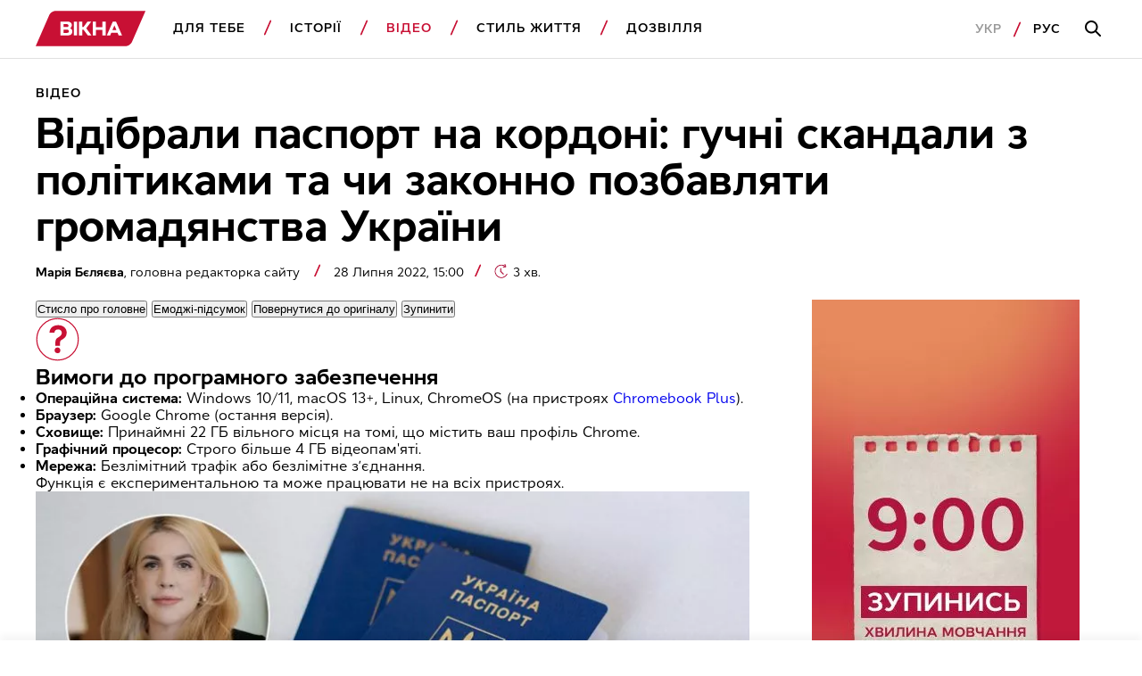

--- FILE ---
content_type: text/html; charset=UTF-8
request_url: https://vikna.tv/video/ukaz-pro-pozbavlennya-gromadyanstva-ukrayiny-korbana-ta-rudyk/
body_size: 46314
content:
<!doctype html>
<html lang="uk"
      prefix="og: https://ogp.me/ns#">
<head>
	<meta charset="UTF-8">
	<meta name="viewport" content="width=device-width, initial-scale=1">
	<!-- Google Tag Manager -->
<script>(function(w,d,s,l,i){w[l]=w[l]||[];w[l].push({'gtm.start':
new Date().getTime(),event:'gtm.js'});var f=d.getElementsByTagName(s)[0],
j=d.createElement(s),dl=l!='dataLayer'?'&l='+l:'';j.async=true;j.src=
'https://www.googletagmanager.com/gtm.js?id='+i+dl;f.parentNode.insertBefore(j,f);
})(window,document,'script','dataLayer','GTM-P3X93MD');</script>
<!-- End Google Tag Manager --><meta name="interkassa-verification" content="117b1c92cb044207940531c223722547" /><script charset="UTF-8" src="//web.webpushs.com/js/push/7d55f64164851afdf66062e9147d3cea_1.js" async></script>
<script async src="https://fundingchoicesmessages.google.com/i/pub-8117474556479363?ers=1" nonce="75-E223Zpoah7hu6nhCt4Q"></script><script nonce="75-E223Zpoah7hu6nhCt4Q">(function() {function signalGooglefcPresent() {if (!window.frames['googlefcPresent']) {if (document.body) {const iframe = document.createElement('iframe'); iframe.style = 'width: 0; height: 0; border: none; z-index: -1000; left: -1000px; top: -1000px;'; iframe.style.display = 'none'; iframe.name = 'googlefcPresent'; document.body.appendChild(iframe);} else {setTimeout(signalGooglefcPresent, 0);}}}signalGooglefcPresent();})();</script>			<script>
                window.infinite_scroll_post_list = [110276,110433,106193,110548,110208,110253,108404,110172,110337,109936,110307,110196,109870,110132,109755,109810,109833,110006,109939,110128];
			</script>
			<title>Указ про позбавлення громадянства України Корбана та Рудик</title>
<meta name='robots' content='max-image-preview:large, max-snippet:-1, max-video-preview:-1' />
<link rel="alternate" hreflang="uk" href="https://vikna.tv/video/ukaz-pro-pozbavlennya-gromadyanstva-ukrayiny-korbana-ta-rudyk/" />
<link rel="alternate" hreflang="ru" href="https://vikna.tv/ru/video/ukaz-o-lishenii-grazhdanstva-ukrainy-korbana-i-rudik/" />
<link rel="alternate" hreflang="x-default" href="https://vikna.tv/video/ukaz-pro-pozbavlennya-gromadyanstva-ukrayiny-korbana-ta-rudyk/" />

<!-- All In One SEO Pack 3.7.1.8.8-adt[1621,1745] -->
<meta name="description"  content="Про що йдеться у законі про позбавлення українського громадянства? І чи законно, що у Корбана вилучили український паспорт під час вʼїзду в Україну" />

<script type="application/ld+json" class="aioseop-schema">{"@context":"https://schema.org","@graph":[{"@type":"WebSite","@id":"https://vikna.tv/#website","url":"https://vikna.tv/","name":"Вікна","publisher":{"@id":"https://vikna.tv/#newsmediaorganization"},"potentialAction":{"@type":"SearchAction","target":"https://vikna.tv/?s={search_term_string}","query-input":"required name=search_term_string"}},{"@type":"WebPage","@id":"https://vikna.tv/video/ukaz-pro-pozbavlennya-gromadyanstva-ukrayiny-korbana-ta-rudyk/#webpage","url":"https://vikna.tv/video/ukaz-pro-pozbavlennya-gromadyanstva-ukrayiny-korbana-ta-rudyk/","inLanguage":"uk","name":"Указ про позбавлення громадянства України Корбана та Рудик","isPartOf":{"@id":"https://vikna.tv/#website"},"breadcrumb":{"@id":"https://vikna.tv/video/ukaz-pro-pozbavlennya-gromadyanstva-ukrayiny-korbana-ta-rudyk/#breadcrumblist"},"description":"Про що йдеться у законі про позбавлення українського громадянства? І чи законно, що у Корбана вилучили український паспорт під час вʼїзду в Україну","image":{"@type":"ImageObject","@id":"https://vikna.tv/video/ukaz-pro-pozbavlennya-gromadyanstva-ukrayiny-korbana-ta-rudyk/#primaryimage","url":"https://vikna.tv/wp-content/uploads/2022/07/28/pozbavlennya-gromadyanstva.jpg","width":1280,"height":720,"caption":"Відібрали паспорт на кордоні: гучні скандали з політиками та чи законно позбавляти громадянства України"},"primaryImageOfPage":{"@id":"https://vikna.tv/video/ukaz-pro-pozbavlennya-gromadyanstva-ukrayiny-korbana-ta-rudyk/#primaryimage"},"datePublished":"2022-07-28T15:00:00+03:00","dateModified":"2025-10-09T12:04:54+03:00"},{"@type":"Person","@id":"https://vikna.tv/author/bieliaievam/#author","name":"Марія Бєляєва","sameAs":[],"image":{"@type":"ImageObject","@id":"https://vikna.tv/#personlogo","url":"https://secure.gravatar.com/avatar/151231af88aa39926a03b465017ffd18?s=96&d=mm&r=g","width":96,"height":96,"caption":"Марія Бєляєва"}},{"@type":"BreadcrumbList","@id":"https://vikna.tv/video/ukaz-pro-pozbavlennya-gromadyanstva-ukrayiny-korbana-ta-rudyk/#breadcrumblist","itemListElement":[{"@type":"ListItem","position":1,"item":{"@type":"WebPage","@id":"https://vikna.tv/","url":"https://vikna.tv/","name":"Вікна"}},{"@type":"ListItem","position":2,"item":{"@type":"WebPage","@id":"https://vikna.tv/video/","url":"https://vikna.tv/video/","name":"Відео"}},{"@type":"ListItem","position":3,"item":{"@type":"WebPage","@id":"https://vikna.tv/video/ukaz-pro-pozbavlennya-gromadyanstva-ukrayiny-korbana-ta-rudyk/","url":"https://vikna.tv/video/ukaz-pro-pozbavlennya-gromadyanstva-ukrayiny-korbana-ta-rudyk/","name":"Відібрали паспорт на кордоні: гучні скандали з політиками та чи законно позбавляти громадянства України"}}]},{"@type":"NewsArticle","@id":"https://vikna.tv/video/ukaz-pro-pozbavlennya-gromadyanstva-ukrayiny-korbana-ta-rudyk/#newsarticle","isPartOf":{"@id":"https://vikna.tv/video/ukaz-pro-pozbavlennya-gromadyanstva-ukrayiny-korbana-ta-rudyk/#webpage"},"author":[{"@id":"https://vikna.tv/by/mariya-byelyayeva/#author","@type":"Person","name":"Марія Бєляєва","url":"https://vikna.tv/by/mariya-byelyayeva/"}],"headline":"Відібрали паспорт на кордоні: гучні скандали з політиками та чи законно позбавляти громадянства України","datePublished":"2022-07-28T15:00:00+03:00","dateModified":"2025-10-09T12:04:54+03:00","wordCount":574,"mainEntityOfPage":{"@id":"https://vikna.tv/video/ukaz-pro-pozbavlennya-gromadyanstva-ukrayiny-korbana-ta-rudyk/#webpage"},"publisher":{"@id":"https://vikna.tv/#newsmediaorganization"},"articleSection":"Відео, Війна в Україні, Законодавство України, РНБО, Україна, Марія Бєляєва","thumbnailUrl":"https://vikna.tv/wp-content/uploads/2022/07/28/pozbavlennya-gromadyanstva.jpg","inLanguage":"uk","image":{"@type":"ImageObject","@id":"https://vikna.tv/video/ukaz-pro-pozbavlennya-gromadyanstva-ukrayiny-korbana-ta-rudyk/#primaryimage","url":"https://vikna.tv/wp-content/uploads/2022/07/28/pozbavlennya-gromadyanstva.jpg","width":1280,"height":720,"caption":"Відібрали паспорт на кордоні: гучні скандали з політиками та чи законно позбавляти громадянства України"}},{"@type":"NewsMediaOrganization","@id":"https://vikna.tv/#newsmediaorganization","url":"https://vikna.tv/","name":"Вікна-новини","sameAs":["https://www.facebook.com/viknaSTB/","https://t.me/viknatv/","https://www.instagram.com/vikna.tv/","https://x.com/Viknatv","https://www.youtube.com/@Vikna-novyny-STB"],"logo":{"@type":"ImageObject","@id":"https://vikna.tv/#logo","url":"https://vikna.tv/wp-content/uploads/2021/11/26/vikna-logo.png","caption":"Відібрали паспорт на кордоні: гучні скандали з політиками та чи законно позбавляти громадянства України"},"image":{"@id":"https://vikna.tv/#logo"}}]}</script>
<link rel="canonical" href="https://vikna.tv/video/ukaz-pro-pozbavlennya-gromadyanstva-ukrayiny-korbana-ta-rudyk/" />
<meta property="og:locale" content="uk_UA" />
<meta property="og:type" content="article" />
<meta property="og:title" content="Відібрали паспорт на кордоні: гучні скандали з політиками та чи законно позбавляти громадянства України – Вікна" />
<meta property="og:description" content="Про що йдеться у законі про позбавлення українського громадянства? І чи законно, що у Корбана вилучили український паспорт під час вʼїзду в Україну" />
<meta property="og:url" content="https://vikna.tv/video/ukaz-pro-pozbavlennya-gromadyanstva-ukrayiny-korbana-ta-rudyk/" />
<meta property="og:site_name" content="Вікна" />
<meta property="og:image" content="https://vikna.tv/wp-content/uploads/2022/07/28/pozbavlennya-gromadyanstva.jpg" />
<meta property="og:image:width" content="1200" />
<meta property="og:image:height" content="800" />
<meta property="article:tag" content="Відео" />
<meta property="article:tag" content="Війна в Україні" />
<meta property="article:tag" content="Законодавство України" />
<meta property="article:tag" content="РНБО" />
<meta property="article:tag" content="Україна" />
<meta property="article:published_time" content="2022-07-28T12:00:00Z" />
<meta property="article:modified_time" content="2025-10-09T09:04:54Z" />
<meta property="article:publisher" content="https://www.facebook.com/viknaSTB" />
<meta property="og:image:secure_url" content="https://vikna.tv/wp-content/uploads/2022/07/28/pozbavlennya-gromadyanstva.jpg" />
<meta name="twitter:card" content="summary_large_image" />
<meta name="twitter:site" content="@Viknatv" />
<meta name="twitter:creator" content="@Viknatv" />
<meta name="twitter:domain" content="vikna.tv" />
<meta name="twitter:title" content="Відібрали паспорт на кордоні: гучні скандали з політиками та чи законно позбавляти громадянства України – Вікна" />
<meta name="twitter:description" content="Про що йдеться у законі про позбавлення українського громадянства? І чи законно, що у Корбана вилучили український паспорт під час вʼїзду в Україну" />
<meta name="twitter:image" content="https://vikna.tv/wp-content/uploads/2022/07/28/pozbavlennya-gromadyanstva.jpg" />
<!-- All In One SEO Pack -->
<link rel="amphtml" href="https://vikna.tv/video/ukaz-pro-pozbavlennya-gromadyanstva-ukrayiny-korbana-ta-rudyk/amp/" /><meta name="generator" content="AMP for WP 1.0.99.2"/><link rel='dns-prefetch' href='//player.bidmatic.io' />
<link rel='dns-prefetch' href='//securepubads.g.doubleclick.net' />
<link rel='dns-prefetch' href='//www.googletagmanager.com' />
<link rel='dns-prefetch' href='//www.google-analytics.com' />
<link rel='dns-prefetch' href='//tpc.googlesyndication.com' />
<link rel='dns-prefetch' href='//gaua.hit.gemius.pl' />
<link rel='preconnect' href='https://www.googletagmanager.com' />
<link rel='preconnect' href='https://www.google-analytics.com' />
<style id="thm-inf-scroll-inline-css">.footer-wrapper.inf_scroll_display{display:block}</style>
<style id='classic-theme-styles-inline-css' type='text/css'>
/*! This file is auto-generated */
.wp-block-button__link{color:#fff;background-color:#32373c;border-radius:9999px;box-shadow:none;text-decoration:none;padding:calc(.667em + 2px) calc(1.333em + 2px);font-size:1.125em}.wp-block-file__button{background:#32373c;color:#fff;text-decoration:none}
</style>
<link rel='preload' as='style' onload="this.onload=null;this.rel='stylesheet'" id='adt-gemini-built-in-styles-css' href='https://vikna.tv/wp-content/plugins/adt-gemini-built-in/assets/css/adt-gemini-built-in.min.css?ver=1.4.6' type='text/css' media='all' />
<noscript><link rel='preload' as='style' onload="this.onload=null;this.rel='stylesheet'" id='adt-gemini-built-in-styles-css' href='https://vikna.tv/wp-content/plugins/adt-gemini-built-in/assets/css/adt-gemini-built-in.min.css?ver=1.4.6' type='text/css' media='all' />
</noscript><link rel='preload' as='style' onload="this.onload=null;this.rel='stylesheet'" id='social-embed-styles-css' href='https://vikna.tv/wp-content/plugins/social-embed/dist/css/social-embed-styles.css?ver=1.1.1' type='text/css' media='all' />
<noscript><link rel='preload' as='style' onload="this.onload=null;this.rel='stylesheet'" id='social-embed-styles-css' href='https://vikna.tv/wp-content/plugins/social-embed/dist/css/social-embed-styles.css?ver=1.1.1' type='text/css' media='all' />
</noscript><link rel='preload' as='style' onload="this.onload=null;this.rel='stylesheet'" id='post_gallery_style-css' href='https://vikna.tv/wp-content/themes/vikna/includes/post-gallery/css/post-gallery.css?ver=1.0.2' type='text/css' media='all' />
<noscript><link rel='preload' as='style' onload="this.onload=null;this.rel='stylesheet'" id='post_gallery_style-css' href='https://vikna.tv/wp-content/themes/vikna/includes/post-gallery/css/post-gallery.css?ver=1.0.2' type='text/css' media='all' />
</noscript><link rel='preload' as='style' onload="this.onload=null;this.rel='stylesheet'" id='swiper_bundle-css' href='https://vikna.tv/wp-content/themes/vikna/includes/post-gallery/css/lib/swiper-bundle.min.css?ver=8.4.4' type='text/css' media='all' />
<noscript><link rel='preload' as='style' onload="this.onload=null;this.rel='stylesheet'" id='swiper_bundle-css' href='https://vikna.tv/wp-content/themes/vikna/includes/post-gallery/css/lib/swiper-bundle.min.css?ver=8.4.4' type='text/css' media='all' />
</noscript><link rel='preload' as='style' onload="this.onload=null;this.rel='stylesheet'" id='glightbox-css' href='https://vikna.tv/wp-content/themes/vikna/includes/post-gallery/css/lib/glightbox.min.css?ver=1.0.0' type='text/css' media='all' />
<noscript><link rel='preload' as='style' onload="this.onload=null;this.rel='stylesheet'" id='glightbox-css' href='https://vikna.tv/wp-content/themes/vikna/includes/post-gallery/css/lib/glightbox.min.css?ver=1.0.0' type='text/css' media='all' />
</noscript><script src="https://player.bidmatic.io/microplayer/v2/smartvideo.ab.min.js" defer id="bidmatic-smartvideo-js"></script><link rel="https://api.w.org/" href="https://vikna.tv/wp-json/" /><link rel="alternate" title="JSON" type="application/json" href="https://vikna.tv/wp-json/wp/v2/posts/110432" /><style>#wp-admin-bar-server-ip.server-ip div{background:#B4D6C6;color:rgb(29, 35, 39);}</style>			<script type="application/ld+json">
				{
  "@context": "https://schema.org",
  "@type": "NewsMediaOrganization",
  "name": "Вікна – новини України та світу, лайфстайл, корисні поради",
  "url": "https://vikna.tv/",
  "logo": {
    "@type": "ImageObject",
    "url": "https://vikna.tv/wp-content/uploads/2021/11/26/vikna-logo.png",
    "width": 249,
    "height": 80
  },
  "sameAs": [
    "https://www.facebook.com/viknaSTB/",
    "https://t.me/viknatv/",
    "https://www.instagram.com/vikna.tv/",
    "https://x.com/Viknatv",
    "https://www.youtube.com/@Vikna-novyny-STB"
  ],
  "publishingPrinciples": "https://vikna.tv/redakczijna-polityka/",
  "address": {
    "@type": "PostalAddress",
    "streetAddress": "вул. Паньківська, 11",
    "addressLocality": "м. Київ",
    "postalCode": "01033",
    "addressCountry": "UA"
  },
  "contactPoint": {
    "@type": "ContactPoint",
    "url": "https://vikna.tv/kontakty/",
    "contactType": "customer service"
  }
}
			</script>
			
<link rel="manifest" href="https://vikna.tv/wp-json/adt-pwa/v1/ua/">
        <script>window.addEventListener('load',async()=>{if('serviceWorker' in navigator){try{await navigator.serviceWorker.register('/adt-pwa-sw.js',{scope: '/'}); console.info('%c%s','color: green; border: 1px solid;','PWA Service Worker register success!')}catch(e){console.log('%c%s','color: red; border: 1px solid;','PWA Service Worker register fail!',e)}}else{console.log('%c%s','color: yellow; border: 1px solid;','PWA: Service workers are not supported!')}})</script><meta name="mobile-web-app-capable" content="yes">
    <meta name="apple-mobile-web-app-capable" content="yes">
    <meta name="theme-color" content="#c81034">
    <meta name="msapplication-navbutton-color" content="#c81034">
    <meta name="apple-mobile-web-app-status-bar-style" content="black-translucent">
    <meta name="msapplication-starturl" content="/ua/">
    <link rel="icon" type="image/png" sizes="144x144" href="https://vikna.tv/assets/android-chrome-144x144.png">
    <link rel="apple-touch-icon" type="image/png" sizes="144x144" href="https://vikna.tv/assets/android-chrome-144x144.png">
    <link rel="icon" type="image/png" sizes="192x192" href="https://vikna.tv/assets/android-chrome-192x192.png">
    <link rel="apple-touch-icon" type="image/png" sizes="192x192" href="https://vikna.tv/assets/android-chrome-192x192.png">
    <link rel="icon" type="image/png" sizes="512x512" href="https://vikna.tv/wp-content/uploads/2025/04/30/512x512.png">
    <link rel="apple-touch-icon" type="image/png" sizes="512x512" href="https://vikna.tv/wp-content/uploads/2025/04/30/512x512.png">
	<style></style>

	<style>
    .cookie-pop {
        position: fixed;
        display: none;
        right: 0;
        bottom: 0;
        left: 0;
        font-size: 13px;
        background: #fff;
        z-index: 999999;
        padding: 20px 10px;
        max-width: 100%;
        min-width: 100%;
        box-sizing: border-box;
        border-top: 1px solid rgba(0,0,0,0.12);
    }

    .cookie-pop.show {
        display: block;
    }

    .cookie-pop-content {
        display: grid;
        grid-template-columns: 1fr auto;
        align-items: center;
        max-width: 1024px;
        margin: 0 auto;
        gap: 20px;
    }

    .cookie-pop-text {
        line-height: 19px;
        color: #000;
    }

    .cookie-pop-text a {
        color: #C81034;
    }

    .cookie-pop-agree {
        margin: 0 auto;
        padding: 5px 10px;
        text-transform: uppercase;
        background: #C81034;
        color: #fff;
    }

    .cookie-pop-agree:hover {
        cursor: pointer;
    }

    @media screen and (max-width: 768px) {
        .cookie-pop-content {
            grid-template-columns: 1fr;
            grid-template-rows: 1fr auto;
        }
    }

    @media screen and (max-width: 576px) {
        .cookie-pop-content {
            gap: 5px;
            font-size: 12px;
        }
    }
</style><style>.gptAd:empty{height:0 !important;margin:0}.gptAd div:empty{height:0 !important;margin:0}.hide-empty:empty{height:0 !important;margin:0 !important}.gap-placeholder{display:block;position:relative;text-align:center}.gap-placeholder-image{display:block;margin:0 auto;width:auto}.promo-placeholder{position:relative}.promo-placeholder::before{background-color:#f0f0f0;color:#bbb6b6;align-content:center;text-align:center;content:"Ad";position:absolute;bottom:0;left:0;right:0;top:0;z-index:-1}/*# sourceMappingURL=style.min.css.map */</style>
<style>@font-face{font-display:swap;font-family:Cyntho Next SLM;font-style:normal;font-weight:400;src:url(/wp-content/themes/vikna/dist/fonts/CynthoNextSLM-Regular.woff2) format("woff2")}@font-face{font-display:swap;font-family:Cyntho Next SLM;font-style:normal;font-weight:600;src:url(/wp-content/themes/vikna/dist/fonts/CynthoNextSLM-SemiBold.woff2) format("woff2")}@font-face{font-display:swap;font-family:Cyntho Next SLM;font-style:normal;font-weight:700;src:url(/wp-content/themes/vikna/dist/fonts/CynthoNextSLM-Bold.woff2) format("woff2")}.schema-faq-question,.schema-how-to-step-name{font-size:22px;line-height:26px;margin-bottom:24px}.schema-faq-question{display:block}.schema-faq{margin-bottom:40px}.schema-faq .schema-faq-answer{margin-bottom:0}.schema-faq img,.schema-how-to img{width:100%}.schema-how-to .schema-how-to-steps .schema-how-to-step{border-bottom:1px solid rgba(0,0,0,.8);list-style-position:inside;margin-bottom:40px;margin-left:0;padding-bottom:40px;padding-left:0}.schema-how-to .schema-how-to-steps .schema-how-to-step:last-child{border-bottom:unset;padding-bottom:0}.schema-how-to .schema-how-to-steps .schema-how-to-step::marker{font-size:22px;line-height:26px}.schema-how-to .schema-how-to-steps .schema-how-to-step .schema-how-to-step-text{margin-bottom:0}.schema-how-to .schema-how-to-steps .schema-how-to-step ul{margin-top:24px}.schema-how-to .schema-how-to-steps .schema-how-to-step ul li{list-style-type:square;margin-left:0;padding:0}@media(min-width:768px){.schema-faq-question,.schema-how-to .schema-how-to-steps .schema-how-to-step::marker,.schema-how-to-step-name{font-size:24px;line-height:28px}}@media(min-width:1280px){.schema-faq-question,.schema-how-to .schema-how-to-steps .schema-how-to-step::marker,.schema-how-to-step-name{font-size:28px;line-height:32px}.schema-faq{margin-bottom:48px}.schema-faq .schema-how-to-steps .schema-how-to-step{margin-bottom:48px;padding-bottom:48px}}:root{--black:#000;--grey:#000 60%;--red:#c81034;--white:#fff;--grey-background:rgba(0,0,0,.04);--grey-border:solid 1px rgba(0,0,0,.12)}*{box-sizing:border-box;margin:0;padding:0;scroll-behavior:smooth;scroll-margin-top:85px}body{font-family:Cyntho Next SLM,Segoe UI,Roboto,Arial,Helvetica,sans-serif;font-weight:400}.h1,h1{font-size:28px;line-height:31px}.h2,h2{font-size:24px;line-height:26px}.h3,.schema-faq-question,blockquote p,h3{font-size:22px;line-height:26px}.h4,h4{font-size:18px}.h4,.h5,h4,h5{line-height:22px}.h5,h5{font-size:16px;font-weight:400}.text-bold{font-weight:700}a{text-decoration:none}a :visited{color:initial}.text-wrapper .no-highlight{color:unset}img{display:inline-block;height:auto}.hidden{display:none}.db{display:block}.mw-300{max-width:300px}.subhead-2{letter-spacing:.99px}.caption-1,.load-more,.subhead-2{font-size:14px;line-height:20px}.load-more{background:0 0;border:1px solid var(--red);color:var(--red);display:inline-block;font-weight:600;letter-spacing:.99px;margin:0 auto;padding-bottom:14px;padding-top:14px;text-align:center;text-transform:uppercase;width:100%}.promo-sidebar{margin:0 auto 40px;position:relative}.promo-sidebar img{display:block;margin:0 auto;width:100%}.ajax-article{padding-top:20px}.ajax-article .promo-sidebar{margin:0 auto}.promo-mobile{max-width:300px}.promo-portrait{max-width:728px}.promo-landscape.margin-top,.promo-large.margin-top,.promo-mobile.margin-top,.promo-portrait.margin-top{margin-top:40px}.main-wrapper{margin:0 auto;padding-top:95px}.section-wrapper{padding-right:20px}.left-padding,.section-wrapper{padding-left:20px}.item-category{color:var(--red)}.item-title{color:var(--black)}.item-title.bold>h5{font-size:18px;font-weight:700}.item-category{color:var(--red);display:inline-block;font-size:14px;font-weight:600;letter-spacing:.99px;line-height:20px;margin-bottom:8px;text-transform:uppercase}.item-category.db{display:block}.border-top{border-top:1px solid #000;padding-top:40px}.category-red{background:var(--red);border-bottom-right-radius:20px 50px;border-top-left-radius:20px 50px;color:var(--white);height:20px;line-height:19px;margin-left:5px;padding:1px 10px 0;position:relative}.category-red:before{border-color:var(--red) transparent var(--red) transparent;border-style:solid;border-top-right-radius:100px;border-width:0 0 20px 10px;content:"";left:-5px;position:absolute;top:0}.category-red:after{border-bottom-left-radius:100px;border-color:var(--red) transparent var(--red) transparent;border-style:solid;border-width:20px 10px 0 0;content:"";left:calc(100% - 5px);position:absolute;top:0}article .item-img,section .item-img{display:block;margin-bottom:16px}article .preview-img,article .profile-img,section .preview-img,section .profile-img{display:block;width:100%}.item-section-title{color:var(--black);display:block;margin-bottom:20px}.scroll-wrapper{display:flex;overflow-x:scroll}.scroll-wrapper .img-content-wrapper,.scroll-wrapper .item-wrap{min-width:236px}.scroll-wrapper .img-content-wrapper:last-child,.scroll-wrapper .item-wrap:last-child{margin-right:20px}.item-text-wrap,section{width:100%}.pagination{column-gap:66px;display:grid;font-weight:700;letter-spacing:.99px;line-height:22px}@media screen and (max-width:1279px){.pagination{grid-template-columns:1fr}}.pagination .nav-links{align-items:center;display:flex;gap:27px;height:48px;justify-content:center;position:relative}.pagination .page-numbers.disable:before{border-color:rgba(0,0,0,.4)}.pagination .next,.pagination .prev{align-items:center;background-color:unset;border:1px solid var(--black);content:"";cursor:pointer;display:flex;height:48px;justify-content:center;position:absolute;width:48px}.pagination .page-number-hide{display:none}.next:hover:before,.prev:hover:before{border-color:var(--white)}.next:before,.prev:before{border-right:2px solid var(--black);border-top:2px solid var(--black);content:"";display:block;height:11px;position:relative;width:11px}.next:disabled:before,.prev:disabled:before{border-color:rgba(0,0,0,.4)}.next{right:0}.next:before{left:-3px;transform:rotate(45deg)}.prev{left:0}.prev:before{left:3px;transform:rotate(-135deg)}.border-btm-grey{border-bottom:var(--grey-border)}blockquote{position:relative}blockquote p{font-weight:700}blockquote:before{background-image:url(/wp-content/themes/vikna/dist/images/icon/quote-icon.svg);background-repeat:no-repeat;content:"";display:block;height:29px;line-height:0;margin-bottom:26px;width:41px}.adaptive_iframe_wrapper{height:0;padding-bottom:56.25%;position:relative}.adaptive_iframe_wrapper iframe{border:0;bottom:0;height:100%;left:0;overflow:hidden;position:absolute;right:0;top:0;width:100%}hr.wp-block-separator{border-bottom:1px solid rgba(0,0,0,.12);border-style:initial;margin-bottom:40px;margin-top:40px}.logged-in .header{top:46px}.wq_questionTextCtr{width:100%}.wq-result-title.wq_resultTitle{font-size:24px;font-weight:700;padding:25px 0}.wq-question-answers>p{color:var(--red);font-size:20px;font-weight:700;margin-bottom:15px}.next_article_load{display:flex;justify-content:center}.headline_load{display:none;margin:30px 0}.headline_load.loading{display:flex}.partner-wrapper{margin:16px auto 0;max-width:1034px;padding:40px 20px}.post-separator{border-bottom:1px solid #000;margin-bottom:20px;padding-bottom:20px!important}.article_category_list{display:flex;flex-wrap:wrap}@media screen and (max-width:1024px){.article_category_list{margin-bottom:12px}}.article_category_list a:after{background-image:url([data-uri]);background-position:50%;background-repeat:no-repeat;content:"";height:18px;padding-left:5px;position:absolute;vertical-align:middle;width:10px}.article_category_list a:last-of-type:after{background:none}.content-page-section .category{margin-right:16px}.mt-0{margin-top:0!important}.mobile-menu-footer .lang-selector--items{display:flex}.time{color:rgba(0,0,0,.6);font-size:14px}.header{background-color:var(--white);border-bottom:var(--grey-border);position:fixed;top:0;width:100%;z-index:9999}.navbar-logo{display:inline-block}.logo{height:30px;vertical-align:middle;width:99.26px}.dws-menu{background:var(--secondary-color);font-weight:600;line-height:22px;list-style-type:none;overflow:hidden;padding:12px 22px 12px 20px;text-transform:uppercase}.dws-menu [type=checkbox]{display:none}.menu-wrapper{list-style-type:none;max-height:0}.menu-wrapper a{color:var(--black);text-decoration:none}.menu-item{position:relative}.menu-item a{display:block}.menu-item>a{border-bottom:var(--grey-border);font-size:16px;letter-spacing:.99px;padding-bottom:20px;padding-top:20px}label.toggleMenu{background-image:url(/wp-content/themes/vikna/dist/images/icon/burger.svg);background-position:50%;background-repeat:no-repeat;height:100%;position:absolute;right:12px;top:0;width:40px}input.toggleMenu:checked~label.toggleMenu{background-image:url(/wp-content/themes/vikna/dist/images/icon/close.svg)}input.toggleMenu:checked~.menu-wrapper{box-shadow:0 12px 12px 0 rgba(0,0,0,.1);justify-content:space-between;left:0;max-height:calc(100vh - 58px);overflow-y:scroll;position:absolute;top:54px;transition:max-height .7s;width:100%}input.toggleMenu:checked~.menu-wrapper>li{background-color:var(--white);padding-left:20px;padding-right:20px}input.toggleMenu:checked~.menu-wrapper .search-mobile-place{display:block}.submenu-list{max-height:0}.submenu-list .submenu-item:last-child{border-bottom:var(--grey-border)}.submenu-item{display:none}.submenu-item a{padding-bottom:10px;padding-top:10px;text-transform:none}label.toggleSubmenu{display:flex;height:100%;justify-content:center;position:absolute;right:12px;top:0;width:40px}label.toggleSubmenu:before{background-image:url(/wp-content/themes/vikna/dist/images/icon/arrow-down.svg);background-position:50%;background-repeat:no-repeat;background-size:21px 11.5px;content:"";display:block;height:24px;position:absolute;top:20px;width:24px}input.toggleSubmenu:checked~.submenu-list{max-height:5000px;transition:max-height 2s}input.toggleSubmenu:checked~.submenu-list .submenu-item{display:block}input.toggleSubmenu:checked~a{border-bottom:none;color:var(--red);padding-bottom:10px}input.toggleSubmenu:checked~label.toggleSubmenu:before{background-image:url(/wp-content/themes/vikna/dist/images/icon/arrow-up.svg);background-repeat:no-repeat}.mobile-menu-footer{align-items:center;display:flex;justify-content:flex-start;padding-bottom:20px;padding-top:20px;position:relative}.mobile-menu-footer a{letter-spacing:.99px}.mobile-menu-footer a:active{color:rgba(0,0,0,.4)}.mobile-menu-footer .lang:first-child{margin-right:13px}.mobile-menu-footer .lang:first-child:after{background-image:url([data-uri]);background-repeat:no-repeat;content:"";display:inline-block;height:18px;margin-left:13px;vertical-align:middle;width:10px}.mobile-menu-footer .lang-active{color:rgba(0,0,0,.4)}.login{border:1px solid #000;display:none;font-size:14px;line-height:20px;margin-left:auto;padding:8px 20px}.active,a.active{color:var(--red)}.search-button-input,.search-button-mobile{background-image:url(/wp-content/themes/vikna/dist/images/icon/search.svg);background-position:50%;background-repeat:no-repeat}.search-button-mobile{height:100%;position:absolute;right:52px;top:0;width:40px}.search-button-input{background-color:var(--white);border:none;display:none;height:52px;left:21px;position:absolute;top:33px;width:55px}.search-button-full{display:none}.search-mobile-place{display:none;padding-bottom:20px;padding-top:32px}.search-input{border:var(--grey-border);height:54px;padding-left:16px;width:100%}.search-input:focus-within{outline:none;padding-left:56px}.search-input:focus-within~.search-button-input{display:block}.hot-topics-menu{padding:0 20px}.hot-topics-menu .menu-wrapper{display:flex;justify-content:space-between;list-style-type:none;max-height:none;overflow:auto}.hot-topics-menu .menu-item{list-style-type:none;margin-right:20px}.hot-topics-menu .menu-item:before{background-image:none}.hot-topics-menu .menu-item:last-child{margin-right:0}.hot-topics-menu .menu-item a{border-bottom:0;color:var(--red);font-size:14px;font-weight:600;white-space:nowrap}.button-scroll{display:inline-block;left:calc(100% - 48px);position:fixed;top:calc(100% - 56px)}.button-scroll .scroll-btn{align-items:center;background-color:var(--red);content:"";display:flex;height:56px;justify-content:center;right:0;width:48px}.button-scroll .scroll-btn:before{border-right:2px solid var(--white);border-top:2px solid var(--white);content:"";display:block;height:11px;left:-3px;position:relative;transform:rotate(45deg);width:11px}.button-scroll .scroll-left-content{align-items:center;background-color:var(--red);display:inline-grid;grid-template-columns:56px auto;height:56px;position:fixed;right:48px;top:calc(100% - 56px);width:calc(100% - 48px)}.button-scroll .scroll-left-content .scroll-text-wrapper{color:var(--white);font-size:14px;font-weight:600;line-height:20px;padding:8px 0 8px 16px}.button-scroll .scroll-left-content .read-more{color:hsla(0,0%,100%,.8);display:none;letter-spacing:.08em;text-transform:uppercase}.button-scroll.left-button{left:0}.button-scroll.left-button .scroll-btn:before{left:0;transform:rotate(225deg)}.button-scroll.left-button .scroll-left-content{grid-template-columns:auto 56px;right:0}.button-scroll.left-button .scroll-left-content .preview-img{order:2}.button-scroll.left-button .scroll-left-content .scroll-text-wrapper{order:1}.promo-mobile{margin-bottom:40px}.promo-landscape,.promo-large,.promo-portrait{display:none}.section-img_text-bottom{margin-bottom:40px}.section-img_text-bottom .item-img{margin-bottom:0}.section-img_text-bottom .item-text-wrap{box-shadow:8px 8px 0 var(--red);padding:20px 20px 20px 0}.section-img_text-bottom .item-title h2{margin-bottom:8px}.section-only-text{margin-bottom:40px}.section-only-text .item-section-title{border-bottom:var(--grey-border);margin-bottom:16px;padding-bottom:20px}.section-only-text .item-text-wrap{border-bottom:var(--grey-border);margin-bottom:16px;padding-bottom:16px}.section-only-text .item-text-wrap:nth-child(6){margin-bottom:20px}.section-only-text .with-category{line-height:22px}.i_tb-ot-i_tb-1x1_10x1{padding:0}::-webkit-scrollbar-thumb{background-color:hsla(0,0%,100%,.4);border-radius:4px}.black-bg{background-color:var(--black)}.black-bg .item-title{color:var(--white)}.black-bg .load-more{border:1px solid var(--white);color:var(--white)}.black-bg .item-section-title{padding-left:20px;padding-right:20px}.black-bg .black-bg-wrapper .section-wrapper{margin-bottom:40px}.section-1x1_10x1{padding-bottom:40px;padding-top:40px}.section-1x1_10x1 .item-section-title{color:var(--white)}.section-1x1_10x1 .item-section-title+.item-text-wrap{margin-bottom:40px}.section-1x1_10x1.black-bg-submenu{margin-bottom:40px;padding-bottom:20px;padding-top:20px}.section-1x1_10x1.black-bg-submenu .sub-menu-category li>a{color:var(--white)}.section-1x1_10x1.black-bg-submenu .section-10x1{margin-bottom:0}.preview-img-wrapper{position:relative}.duration-video{background-color:rgba(0,0,0,.6);bottom:0;color:var(--white);font-size:14px;font-weight:600;letter-spacing:.99px;line-height:20px;padding:4px 15px 4px 12px;position:absolute}.duration-video:before{background-image:url(/wp-content/themes/vikna/dist/images/icon/duration-icon.svg);background-position:50%;background-repeat:no-repeat;background-size:12.25px 13.26px;content:"";display:inline-block;height:16px;margin-right:8px;vertical-align:text-bottom;width:16px}.section-10x1{margin-bottom:20px;overflow:hidden}.section-10x1 .scroll-wrapper{padding-bottom:22px}.section-10x1 h5{font-size:18px;font-weight:700;line-height:22px}.section-10x1 .scroll-wrapper{gap:20px}.section-img_text-right{margin-bottom:40px;padding-top:40px}.section-img_text-right.section_10x1 .section-title{margin-bottom:24px}.section-img_text-right .item-text-wrap{margin-bottom:40px}.section-img_text-right .item-desc{display:none}.video-section{margin-top:40px}.section-1x3_advise{background-color:rgba(0,0,0,.04);margin-bottom:40px;margin-top:40px;padding-bottom:40px;padding-top:40px}.section-1x3_advise .item-wrap{background-color:var(--white);display:grid;grid-template-rows:1fr 2fr;padding:24px 20px 0;text-align:center}.section-1x3_advise .item-wrap h5{font-size:18px;font-weight:700;line-height:22px}.section-1x3_advise .item-category,.section-1x3_advise .item-title{margin-bottom:20px}.section-1x3_advise .preview-img{border-radius:50%;height:158px;margin:0 auto 16px;object-fit:cover;width:158px}.section-1x3_advise .counselor-name{color:var(--black)}.section-1x3_advise .counselor-desc{color:rgba(0,0,0,.6);font-size:14px;line-height:20px}.section-1x3_advise .scroll-wrapper{gap:16px}.button-left,.button-right{display:none}.section-1x1_4x1 .section-img_text-bottom{margin-top:0}.section-4x1-2 .preview-img{min-height:157px;object-fit:cover}.section-4x1{margin-bottom:40px}.section-4x1 .scroll-wrapper{gap:16px}.section-1x3_author .item-text-wrap{margin-bottom:40px}.section-1x3_author .item-title h4{margin-bottom:8px}.section-1x3_author .interviewed-person{font-weight:700;margin-bottom:8px}.section-1x3_author .author{color:rgba(0,0,0,.6);font-size:14px;font-weight:400;line-height:20px}.section-1x3_author .items-wrapper{display:flex;flex-wrap:wrap}.section-1x3_author .promo-mobile-first{order:-1}.section-img_text-right_4x1 .section-img_text-bottom{margin-top:0}.footer-wrapper{margin-top:40px;text-align:center}.footer-wrapper .footer-logo{display:block;margin-bottom:32px}.footer-wrapper .footer-logo .logo{height:40px;width:124.08px}.footer-wrapper .logo_media-wrapper{border-bottom:var(--grey-border);margin-bottom:40px;padding-bottom:40px}.footer-wrapper .soc-media{display:inline-flex;gap:10px}.footer-wrapper .soc-media a{border:1px solid #000;border-radius:22px;display:inline-block;padding:9px}.footer-wrapper .soc-media svg{display:block}.footer-wrapper .footer-menu{margin-bottom:40px}.footer-wrapper .footer-menu :last-child{margin-bottom:0}.footer-wrapper .item-footer-menu{color:var(--black);display:block;font-size:16px;line-height:22px;margin-bottom:8px}.footer-wrapper .copyright{border-top:var(--grey-border);font-size:14px;line-height:20px;margin-bottom:40px;padding-top:40px}.footer-wrapper .copyright p{color:rgba(0,0,0,.6);margin-bottom:10px}.footer-wrapper .copyright a{color:var(--black);display:block;margin-bottom:10px}.footer-wrapper .copyright :last-child{margin-bottom:0}.footer-wrapper .logos-wrapper{display:flex;justify-content:space-between;margin-bottom:40px}.footer-wrapper .logos-wrapper a,.footer-wrapper .logos-wrapper svg{display:block}.section-swap-wrapper{margin:0 auto;max-width:940px}.clearfix:after{clear:both;content:" ";display:block;font-size:0;height:0;visibility:hidden}@media screen and (max-width:1023px){.section-swap-wrapper{display:flex;flex-direction:column}}.section-1,.section-2,.section-3,.section-4{max-width:100%}.section-text-left_img .date-item>h4{border-bottom:1px solid rgba(0,0,0,.12);margin-top:40px;padding-bottom:20px;text-transform:lowercase}.section-text-left_img .item-wrap{border-bottom:1px solid rgba(0,0,0,.12);display:grid;gap:16px;grid-template-columns:1fr 100px;padding-bottom:20px;padding-top:20px}.section-text-left_img .item-wrap .item-title>h4{margin-bottom:8px}.section-text-left_img .item-wrap .item-img{margin-bottom:0;min-width:100px}.menu-item-page{margin:25px 0 40px}.img-text-bottom_promo_wrapper .section-img_text-bottom{margin-top:0}.section-1x3_category.section-1x3_category.border-top{border-top:unset;padding-top:0}.section-1x3_category .item-text-wrap{margin-bottom:40px}.section-1x3_category .promo-mobile{display:none}.section-author .author-img{margin-bottom:20px}.section-author.margin-bottom{margin-bottom:40px}.answers{align-items:center}.answers .profile-img{border-radius:50%;object-fit:cover}.answers .author{color:var(--black);font-weight:700}.section-text-left_img .answers{color:rgba(0,0,0,.6);font-size:14px;margin-bottom:16px}.section-text-left_img .answers .author{font-size:18px;line-height:22px}.section-text-left_img .answers .profile-img{display:none}.section-text-left_img .date-wrapper{margin-bottom:40px}.section-text-left_img .date-wrapper .preview-img{height:100px;max-width:100px;object-fit:cover}.section-author .author-wrapper .author-content-wrapper{border-bottom:1px solid #000;padding-bottom:24px}.section-author .author-wrapper .author-content-wrapper h1{margin-bottom:8px}.section-author .author-wrapper .author-content-wrapper .order-wrapper{border-bottom:var(--grey-border);margin-bottom:21px;padding-bottom:21px}.section-author .author-wrapper .author-content-wrapper .author-description{margin-bottom:20px}.section-author .author-wrapper .author-content-wrapper p{font-size:18px;line-height:26px;margin-bottom:40px}.section-author .author-wrapper .author-content-wrapper h3{margin-bottom:20px}.section-author .author-wrapper .author-content-wrapper li{font-size:18px;line-height:26px;list-style-position:inside;list-style-type:square;margin-bottom:24px}.section-author .author-wrapper .author-content-wrapper li::marker{color:var(--red)}.section-author .soc-media a{display:inline-block;margin-right:20px}.section-author .soc-media a:last-child{margin-right:0}.author-img{border-radius:50%;object-fit:cover}.author-img.large-width{flex-shrink:0;height:120px;width:120px}.author-img.small-width{height:80px;width:80px}input[type=checkbox],input[type=checkbox]:checked~.btn{display:none}input[type=checkbox]:checked~#content{display:block}#content{display:none}.btn{color:var(--red);display:block;text-decoration:none}.btn:after{background-image:url(/wp-content/themes/vikna/dist/images/icon/arrow-down-red.svg);background-position:50%;background-repeat:no-repeat;background-size:21px 11.5px;content:"";display:inline-block;height:24px;margin-left:10px;vertical-align:middle;width:24px}.section-author.tag-page #content{border-bottom:1px solid var(--black);display:block;padding-bottom:40px}.section-author.tag-page .author-wrapper{border-bottom:unset;padding-bottom:0}.section-author.tag-page .author-content-wrapper{border-bottom:1px solid var(--black);padding-bottom:40px}.section-author.tag-page .author-content-wrapper p:last-child{margin-bottom:0}.content-page-section .article-labels{align-items:center;column-gap:12px;display:flex;flex-wrap:wrap;margin-bottom:8px}.content-page-section .category{color:var(--black);display:block;font-weight:600;text-transform:uppercase}.content-page-section .title-wrapper{margin:16px auto 20px}.content-page-section .title-wrapper h1{margin-bottom:16px}.content-page-section .main-image{margin:0 auto 40px}.content-page-section .promo-wrapper{margin-bottom:40px}.content-page-section .promo-wrapper .promo-sidebar{margin:0 auto}.content-page-section .author{color:var(--black);display:inline-block;margin-right:10px}.content-page-section .author:after{background-image:url([data-uri]);background-repeat:no-repeat;content:"";display:inline-block;height:14px;margin-left:10px;width:9px}.content-page-section .source{color:rgba(0,0,0,.6);display:inline-block;font-size:12px;margin-top:8px}.content-page-section .source a{color:rgba(0,0,0,.6)}.content-page-section .source .thumbnail-caption:after{background-image:url([data-uri]);background-repeat:no-repeat;content:"";display:inline-block;height:13px;margin-left:5px;margin-top:-3px;vertical-align:middle;width:10px}.content-page-section .source.over-promo{color:var(--black);font-size:16px}.content-page-section.with-video .section-4x1 .item-section-title,.content-page-section.with-video .share-content-wrapper,.content-page-section.with-video .title-wrapper{padding:0 20px}.text-wrapper{font-size:18px;line-height:26px;margin-bottom:20px}.text-wrapper img[class*=wp-image-]{max-width:100%;vertical-align:middle;width:100%}.text-wrapper>img{width:100%}.text-wrapper p,.text-wrapper>img{margin-bottom:24px}.text-wrapper .wp-caption-text{color:rgba(0,0,0,.6);display:inline-block;font-size:12px}.text-wrapper .wp-caption-text a{color:rgba(0,0,0,.6);text-decoration:underline}.category-item{color:var(--red);display:inline-block;font-size:14px;font-weight:600;letter-spacing:.99px;line-height:20px;text-transform:uppercase}.category-item.over-preview{margin-bottom:20px}.child-category-description{border-bottom:1px solid var(--black);padding-bottom:10px}.child-category-description.text-wrapper{margin-bottom:30px}span.date-item{white-space:nowrap}.news-tags{margin-bottom:40px}.news-tags.border-btm-grey{padding-bottom:24px}.news-tags .item-category{margin-bottom:0}.news-tags .category-red{margin-top:10px}.news-tags .source,.news-tags .tags{font-weight:600}.news-tags .tags{margin-bottom:16px}.news-tags a{text-transform:uppercase}.news-tags a:first-child{margin-left:8px}.news-tags .promo-mobile{margin-bottom:0}.news-tags .how-to-edit{display:none;margin-bottom:40px}.news-tags .section-share{display:block}.landscape-1x4,.source.over-promo{margin-bottom:40px}.landscape-1x4 .section-4x1{margin-bottom:0}.landscape-1x4 .scroll-wrapper{padding-bottom:0}.landscape-1x4 .load-more{display:none}.sidebar-wrapper .section-4x1 .scroll-wrapper h5{-webkit-box-orient:vertical;display:-webkit-box;-webkit-line-clamp:4;overflow:hidden;text-overflow:ellipsis}.section-share{display:flex;gap:8px;margin-bottom:40px}.section-share a{border:1px solid #000;border-radius:22px;display:inline-block;padding:9px}.section-share a svg{display:block;height:24px;width:24px}.content-page-section .answers{border-bottom:1px solid rgba(0,0,0,.12);display:flex;gap:24px;margin-bottom:16px;padding-bottom:16px}.content-page-section .answers .profile-img{max-height:64px;max-width:64px}.content-page-section .answers h5{color:var(--black);font-weight:700}.content-page-section .answers p{color:rgba(0,0,0,.6)}.content-page-section .section-wrapper .preview-img,.content-page-section .section-wrapper h1,.content-page-section .section-wrapper h2,.content-page-section .section-wrapper h3,.content-page-section .section-wrapper h4,.content-page-section .section-wrapper h5,.content-page-section .section-wrapper h6,.content-page-section .section-wrapper li{margin-bottom:24px}.content-page-section .section-wrapper li{margin-left:24px;padding-left:16px}.content-page-section .section-wrapper li::marker{color:var(--red);font-weight:700}.content-page-section .section-wrapper{padding:0}.text-wrapper a{color:var(--red)}.hide-mobile{display:none}.border-bottom{border-bottom:1px solid rgba(0,0,0,.8);padding-bottom:40px}.step{color:var(--red);display:inline}.section-editors h1{margin-bottom:40px}.section-editors .section-editors-wrapper{display:flex;flex-direction:column;gap:20px;margin-bottom:80px}.section-editors .section-editors-wrapper .editor-wrapper{align-items:center;color:var(--black);display:flex;gap:16px}.section-editors .section-editors-wrapper .editor-wrapper .position{color:rgba(0,0,0,.6)}.section-editors .section-editors-wrapper .editor-wrapper .name-position-wrapper h4{margin-bottom:4px}.section-contacts{padding-bottom:40px}.contact-form-wrapper,h1.margin-bottom{margin-bottom:40px}.contact-form-wrapper h4{margin-bottom:24px}.contact-form-wrapper label{display:block;margin-bottom:24px}.contact-form-wrapper textarea.inp{padding-bottom:85px;resize:none}.contact-form-wrapper .form .error-msg,.contact-form-wrapper .form .success-msg{color:var(--red);display:none;padding-top:1rem}.contact-form-wrapper .form .send-wrapper{display:flex;flex-direction:row;flex-wrap:wrap;justify-content:space-between}.contact-form-wrapper .form .send-wrapper .red-btn{max-height:50px}.contact-form-wrapper .form .send-wrapper .grecaptcha-notify{padding:1rem 0}.notify{color:var(--red);display:none;font-size:12px;line-height:16px;margin-top:8px}.notify.active{display:block}.inp{border:1px solid #d3d2d1;box-sizing:border-box;font-family:Cyntho Next SLM,Segoe UI,Roboto,Arial,Helvetica,sans-serif;font-size:16px;line-height:22px;padding:13px 16px;width:100%}.inp.error{border-color:var(--red)}.red-btn{background-color:var(--red);border:none;color:var(--white);font-size:14px;font-weight:600;letter-spacing:1.53px;line-height:20px;padding:14px 20px;text-transform:uppercase}.contacts-wrapper h4{margin-bottom:16px}.contacts-wrapper div{margin-bottom:40px}.contacts-wrapper a{color:var(--red)}.img-title-author{display:grid}.img-title-author .item-img{margin-bottom:0}.img-title-author .padding-wrapper{border:1px solid rgba(0,0,0,.12);border-top:0 solid rgba(0,0,0,.12);padding:20px}.img-title-author .item-category,.img-title-author .item-title{display:block;margin-bottom:20px}.img-title-author .answers{display:grid;gap:16px;grid-template-columns:64px auto}.img-title-author.without-author .item-title{margin-bottom:0}.wrapper-author p{color:rgba(0,0,0,.6);font-size:14px;line-height:20px}.grid-2x1,.grid-3x4{display:grid;gap:40px;margin-bottom:40px}.grid-2x1 .img-title-author .item-title,.grid-3x4 .img-title-author .item-title{font-size:18px;line-height:22px}.grid-2x1 .img-title-author .author,.grid-3x4 .img-title-author .author{font-size:16px;line-height:20px}.promo-mobile-2x1-wrapper{margin-bottom:40px}.promo-mobile-2x1-wrapper .promo-sidebar{margin-bottom:0}.promo-mobile-2x1-wrapper .promo-sidebar:last-child{display:none}.section-1x3-mobile-wrapper{margin-bottom:40px}.section-1x3-mobile-wrapper .section-1x3-mobile-scroll .scroll-wrapper{gap:20px}.section-1x3-mobile-wrapper .section-1x3-mobile-scroll h5{font-weight:700}.section-1x3-mobile-wrapper .section-1x3-mobile-scroll .item-wrap{max-width:236px}.section-video_text-right{margin-bottom:40px}.section-video_text-right .item-img{margin-bottom:0}.section-video_text-right .item-title{box-shadow:8px 8px 0 var(--red);display:block;padding:16px 20px 20px 0}.section-video_text-right h2{margin-bottom:8px}.title-large>h3{display:none}.section-exclusive{margin-bottom:20px}.section-exclusive .scroll-wrapper{gap:20px;padding-bottom:20px}.section-exclusive .item-wrap{width:236px}.section-exclusive .absolute-wrapper{background:linear-gradient(180deg,transparent,#000);bottom:0;color:var(--white);font-size:14px;font-weight:600;letter-spacing:.99px;line-height:20px;padding:0 20px 16px;position:absolute;z-index:5}.section-exclusive .absolute-wrapper .item-title{color:var(--white);display:block;margin-bottom:8px}.section-exclusive .absolute-wrapper .item-title h5{font-weight:700}.section-exclusive .absolute-wrapper .duration{margin-bottom:8px}.section-exclusive .absolute-wrapper .duration:before{background-image:url(/wp-content/themes/vikna/dist/images/icon/duration-icon.svg);background-position:50%;background-repeat:no-repeat;background-size:12.25px 13.26px;content:"";display:inline-block;height:16px;margin-right:8px;vertical-align:text-bottom;width:16px}.section-exclusive .author{font-size:16px;font-weight:400;line-height:22px;opacity:.6}.tag h1~.tag-content{margin-top:24px}.tag-content{border-bottom:1px solid rgba(0,0,0,.8);padding-bottom:16px}.tag-content.text-wrapper{margin-bottom:0}.video_text-right_4x1 .item-img{position:relative}.search-page .custom-search{min-height:650px}.search-page .custom-search *{font-family:Cyntho Next SLM,Segoe UI,Roboto,Arial,Helvetica,sans-serif!important;margin:0 0 8px;padding:0}.search-page .custom-search .item-text-wrap{margin-bottom:22px}.search-page .custom-search-box{margin-bottom:20px;min-height:48px}.search-page .custom-search-box *{max-height:48px}.search-page>h1{margin-bottom:40px}.search-page input.gsc-input{background:unset!important;line-height:22px;padding:13px 0 13px 16px!important}.search-page .gsc-input-box{border:1px solid var(--black);border-radius:0;color:var(--black);font-size:16px;line-height:22px}.search-page .gsst_a .gscb_a{color:var(--black);padding-right:16px}.search-page .gsc-search-button-v2{background-color:var(--black);border:unset;border-radius:0;height:48px;padding:0;width:48px}.search-page .gsc-search-button-v2 svg{height:18px;width:18px}.search-page .custom-search-tabs{border-bottom:1px solid #dbdbdb;margin-bottom:20px;padding-top:12px}.search-page .custom-search-tabs button{background-color:unset;border:unset;font-size:14px;font-weight:600;letter-spacing:.08em;line-height:20px;margin-right:24px;padding-bottom:12px;text-transform:uppercase}.search-page .custom-search-tabs button.active{border-bottom:2px solid var(--red)}.search-page .gcsc-branding,.search-page .gcsc-find-more-on-google,.search-page .gcsc-find-more-on-google-root,.search-page .gs-visibleUrl-breadcrumb,.search-page .gsc-above-wrapper-area,.search-page .gsc-adBlock,.search-page .gsc-positioningWrapper,.search-page .gsc-webResult:after{display:none}.search-page .gsc-webResult .gsc-result{border:solid rgba(0,0,0,.12);border-width:0 0 1px;margin-bottom:20px;min-height:121px;padding-bottom:20px;padding-top:0}.search-page .gsc-cursor-page{padding:5px 15px}.search-page table.gsc-search-box td.gsc-input{padding-right:0}.search-page .promo-landscape{display:none}.search-page .promo-mobile{margin-top:40px}.search-page .gsc-results{width:100%}.search-page .gsc-results .gsc-cursor-box{line-height:22px;margin:40px 0 0;text-align:center}.search-page .gsc-results .gsc-cursor-box .gsc-cursor-page{color:var(--black);font-size:16px;margin-right:0}.search-page .gsc-results .gsc-cursor-box .gsc-cursor-current-page{color:var(--red)}.search-page .gsc-results .gsc-cursor{display:flex;margin:0 auto;max-width:360px;width:100%}.search-page .gsc-results .gsc-cursor-numbered-page{white-space:nowrap}.search-page .gsc-cursor-container-next,.search-page .gsc-cursor-container-previous{line-height:0;padding:10px 0}.search-page .gsc-cursor-chevron{margin:0 16px;vertical-align:middle}.search-page .gs-title *{color:var(--black)!important;font-size:18px!important;font-weight:700;line-height:22px!important}.search-page div.gs-title{margin-bottom:8px;margin-left:116px}.search-page .gsc-control-cse .gs-result .gs-image,.search-page .gsc-control-cse .gs-result .gs-result .gs-promotion-image{border:unset}.search-page .gs-bidi-start-align.gs-snippet{color:rgba(0,0,0,.6);font-size:14px;line-height:20px;margin-left:116px;max-height:20px;overflow:hidden}.search-page .gs-bidi-start-align.gs-snippet b:first-child{display:block;margin-bottom:8px;max-height:0;overflow:hidden}.search-page .gs-image-box.gs-web-image-box.gs-web-image-box-landscape,.search-page .gs-image-box.gs-web-image-box.gs-web-image-box-portrait{margin-left:0;position:absolute;top:0;width:unset}.search-page .gs-webResult.gs-result{position:relative}.search-page a.gs-image{display:block;max-height:unset;max-width:unset}.search-page img.gs-image{display:inline-block;height:100px;max-width:100px;object-fit:cover}.error-404-wrapper{text-align:center}.error-404-wrapper .error-404{color:var(--red);font-size:56px;line-height:62px;margin-bottom:20px}.error-404-wrapper h3{margin-bottom:8px}.error-404-wrapper p{line-height:22px;margin-bottom:20px}.error-404-wrapper .red-btn{display:inline-block}.wp-caption{max-width:fit-content;width:100%!important}@media(max-width:350px){iframe.instagram-media{max-width:100%!important;min-width:0!important;width:100vw!important}.footer-wrapper .soc-media,div[id^=div-gpt-ad]:not(.catfish),iframe{margin-left:-20px;margin-right:-20px;max-width:calc(100% + 40px);min-width:0;position:relative;width:calc(100% + 40px)}.footer-wrapper .soc-media{gap:8px;justify-content:center}div[id^=bdm-auto-] iframe,div[id^=div-gpt-ad]:not(.catfish) iframe{max-width:inherit!important;min-width:inherit!important;width:inherit!important}}table{max-width:100%}table tr td{padding:5px}.copy-link{position:relative}.copy-link svg{pointer-events:none}.copy-link.copied:before{background:var(--white);border:1px solid var(--black);bottom:2px;color:var(--black);content:attr(data-copy-text);display:inline-block;font-size:14px;left:45px;padding:8px 20px;position:absolute;white-space:nowrap}.section-img_text-right.section_10x1 .section-title{margin-bottom:20px}@media screen and (min-width:1280px){.section-img_text-right.section_10x1 .section-title{margin-bottom:24px}}.wrapper-author .author:after{content:unset}.content-page-section .main-image[data-video-time]{position:relative}.content-page-section .main-image[data-video-time]:before{background-color:rgba(0,0,0,.6);background-image:url(/wp-content/themes/vikna/dist/images/icon/duration-icon.svg);background-position-x:13px;background-position-y:50%;background-repeat:no-repeat;background-size:12.25px 13.26px;bottom:0;color:var(--white);content:attr(data-video-time);display:inline-block;font-size:14px;font-weight:600;letter-spacing:.99px;line-height:20px;padding:4px 15px 4px 36px;position:absolute;vertical-align:text-bottom;z-index:1}.black-submenu{background-color:var(--black)}.black-submenu .sub-menu-category a{color:var(--white)}.black-submenu .sub-menu-category a.active,.black-submenu .sub-menu-category a:hover{color:var(--red)}.text-wrapper .a-mobile-only{display:none}.preview-wrapper.border-btm-grey{border-top:var(--grey-border);padding-top:20px}@media screen and (min-width:1024px){.preview-wrapper.border-btm-grey{padding-top:24px}}@media screen and (max-width:600px){body.logged-in .header{position:absolute}}.text-separator-after:after{background-image:url([data-uri]);background-repeat:no-repeat;content:"";display:inline-block;height:14px;margin-left:10px;width:9px}.time-to-read{align-items:baseline;display:inline-flex;margin-left:10px;white-space:nowrap}.time-to-read:before{align-self:center;background:url([data-uri]) no-repeat 50%/contain;content:"";height:16px;margin-right:5px;margin-top:-5px;width:16px}@media screen and (max-width:767px){.home .for-you-desktop{display:none}.date-wrapper .pagination,.date-wrapper div[id^=div-gpt-ad-]{margin-top:40px}.text-wrapper .a-mobile-only{display:block}.text-wrapper .a-mobile-only.a-advice{margin-bottom:20px}}@media screen and (min-width:768px){.home .for-you-mobile{display:none}.error404{display:flex;flex-direction:column;justify-content:space-between;min-height:100vh}.error404.logged-in{min-height:calc(100vh - 32px)}}@media screen and (max-width:1023px){body .hot-topics-menu{margin-bottom:25px}body.category .hot-topics-menu,body.home .hot-topics-menu{margin-bottom:0}body .main-wrapper{padding-top:55px}body.page .content-page-section{padding-left:20px;padding-right:20px}.content-page-section{word-break:break-word}}@media screen and (min-width:1024px){.content-page-section .wrapper-author .author{font-size:18px}.content-page-section .wrapper-author p{font-size:16px;line-height:22px}.sidebar-wrapper .load-more{margin-bottom:20px}}@media screen and (min-width:1280px){[data-simple-slider]{overflow-x:hidden!important;position:relative!important}[data-simple-slider] .scroll-wrapper{left:0;overflow:unset;position:relative;transition:all .5s}}@media screen and (min-width:1280px)and (max-width:1439px){.content-page-section.with-video{max-width:1200px}}.post-scroll{align-items:center;display:flex;justify-content:center;position:fixed;right:0;top:50%;transform:translateY(-50%);width:32px;z-index:10}.post-scroll,.post-scroll-wrapper{background-color:var(--red);height:80px}.post-scroll-wrapper{display:inline-grid;grid-template-columns:80px 1fr;overflow:hidden;position:absolute;right:-32px;width:0}.post-scroll-image{height:80px;object-fit:cover;order:0;width:80px}.post-scroll-content{color:var(--white);font-size:14px;font-weight:600;height:80px;line-height:20px;order:1;padding:8px 0 8px 16px}.post-scroll-read{color:hsla(0,0%,100%,.8);letter-spacing:.08em;text-transform:uppercase}.post-scroll-title{-webkit-line-clamp:2;-webkit-box-orient:vertical;display:-webkit-box;line-height:1.3;overflow:hidden}.post-scroll.left{left:0;right:unset}.post-scroll.left .post-scroll-wrapper{grid-template-columns:1fr 80px;left:-32px;right:unset}.post-scroll.left .post-scroll-image{order:2}.post-scroll.left:before{transform:rotate(225deg)}.post-scroll:before{border-right:2px solid var(--white);border-top:2px solid var(--white);content:"";display:block;height:11px;position:absolute;transform:rotate(45deg);width:11px}@media screen and (min-width:1100px){.post-scroll{width:48px}.post-scroll.left .post-scroll-wrapper{left:48px}.post-scroll-wrapper{right:-48px}.post-scroll-wrapper.left{left:-48px}}@media screen and (max-width:1023px){.post-scroll{bottom:-56px;height:56px;left:0;top:unset;transform:unset;transition:bottom .2s;width:100%}.post-scroll.show{bottom:0}.post-scroll.left{display:none}.post-scroll:before{right:24px;z-index:1}.post-scroll-wrapper{grid-template-columns:56px 1fr;height:56px;right:0;width:100%}.post-scroll-image{height:56px;width:56px}.post-scroll-content{align-items:center;display:flex;height:56px;padding-right:48px}.post-scroll-read{display:none}}article .preview-img,section .preview-img{object-fit:cover}section.section-4x1 .preview-img{min-height:157px}@media(min-width:768px){section.section-4x1 .preview-img{min-height:145px}}@media(min-width:1024px){section.section-4x1 .preview-img{min-height:147px}}@media(min-width:1280px){section.section-4x1 .preview-img{min-height:189px}}@media(min-width:768px){section.section-1x3_author .preview-img{min-height:260px}}@media(min-width:1024px){section.section-1x3_author .preview-img{min-height:200px}}@media(min-width:1280px){section.section-1x3_author .preview-img{min-height:256px}}.sidebar-wrapper section.section-4x1 .preview-img{min-height:unset}@media screen and (min-width:1200px){.footer-wrapper .copyright-wrapper .copyright{border-top:none}}.youtube_embed{background-color:#ccc;background-position:50%;background-repeat:no-repeat;background-size:cover;padding-bottom:56.25%;position:relative}.youtube_embed,.youtube_embed .youtube_player{display:flex;justify-content:center}.youtube_embed .youtube_player iframe{border:0;bottom:0;height:100%;left:0;overflow:hidden;position:absolute;right:0;top:0;width:100%}.youtube_embed.ready .youtube_play_button{display:flex}.youtube_embed .youtube_play_button{align-items:center;background:none;border:0;cursor:pointer;display:none;height:100%;justify-content:center;left:0;outline:none;position:absolute;top:0;width:100%}.youtube_embed .youtube_play_button:before{background-image:url("[data-uri]");background-position:50%;background-repeat:no-repeat;content:"";display:block;height:70px;width:78px}.vikna-article-content .youtube_embed{margin-bottom:24px}.promo-sidebar .bdmAd{margin:auto}.promo-2x-desktop{display:none}@media screen and (min-width:768px){.promo-2x-desktop{display:flex;justify-content:space-evenly;max-width:970px}}.a-advice{margin-left:auto;margin-right:auto}.page-template-exclusives #div-gpt-ad-1634927968000-0,.tag #div-gpt-ad-1634927968000-0{margin-bottom:40px}@media screen and (min-width:768px){.page-template-exclusives #div-gpt-ad-1634927968000-0,.tag #div-gpt-ad-1634927968000-0{display:none!important}.page-template-exclusives .promo-2x-desktop,.tag .promo-2x-desktop{margin-bottom:24px}}.cf-wrapper{display:flex;justify-content:center;left:0;right:0}.catfish,.cf-wrapper{background:#fff;position:fixed;width:100%}.catfish{border:1px solid transparent;bottom:0;box-shadow:0 -2px 10px rgba(0,0,0,.2);transition:height .5s ease-out;will-change:height}.catfish div:empty{display:none;height:0!important;margin:0!important}.catfish.rendered{height:120px}.cf-wrapper.collapsed .catfish{height:20px;min-height:0}.catfish div.cf-buffer{display:block;height:20px!important}@media screen and (min-width:768px){.catfish-design{background:#fff;border-color:#e6e7e8!important}}.gpt-ad-close{background-color:#333;background-image:none;border-radius:50%;display:block;height:32px;left:10px;position:absolute;top:-16px;transform:rotate(0deg);width:32px;z-index:999}.gpt-ad-close:before{border-left:5px solid transparent;border-right:5px solid transparent;border-top:7px solid #fff;content:"";height:0;left:50%;position:absolute;top:50%;transform:translate(-50%,-40%);transition:transform .3s ease;width:0}@media screen and (min-width:768px){.gpt-ad-close{height:22px;width:22px}}.collapsed .gpt-ad-close{transform:rotate(180deg)}.gpt-ad-auto{margin-bottom:24px}.pip-video-wrapper{min-height:200px}.pip-video-wrapper #container{aspect-ratio:16/9;position:relative;width:100%}.mn-wrapper{border-bottom:var(--grey-border);border-top:var(--grey-border);margin-bottom:40px;margin-top:40px;padding-bottom:20px}.mn-wrapper .mn-grid{color:var(--black)}.mn-header{color:var(--red);font-size:14px;font-weight:600;line-height:20px;padding-bottom:20px;padding-top:20px;text-transform:uppercase}.mn-grid{column-gap:16px;display:grid;grid-template-columns:100px 1fr;row-gap:16px}.mn-grid.video{grid-template-columns:unset;grid-template-rows:auto}.mn-wrapper .mn-grid:hover .mn-content-title{color:var(--red)}.mn-image{position:relative}.mn-image .mn-figure{max-width:100%;vertical-align:middle;width:100%}.mn-image .mn-figure.post{height:100px;object-fit:cover}.mn-image .mn-figure.video{height:auto}.mn-content-title{font-size:18px;font-weight:700;line-height:22px}.mn-content-description{display:none}@media screen and (min-width:576px){.mn-grid.video{grid-template-columns:216px 1fr}}@media screen and (min-width:768px){.mn-wrapper{border-bottom:unset;padding-bottom:0}.mn-grid{gap:20px}.mn-grid.post,.mn-grid.video{grid-template-columns:216px 1fr}.mn-image .mn-figure.post{height:auto;object-fit:unset}.mn-image .mn-figure.video{height:100%}.mn-content{border-bottom:var(--grey-border)}.mn-content-title{font-size:18px;line-height:24px;padding-bottom:8px}.mn-content-description{display:block;font-size:16px;line-height:22px;margin-bottom:8px}}@media screen and (min-width:1280px){.mn-wrapper{margin-bottom:48px;margin-top:48px}.mn-header{padding-bottom:24px;padding-top:24px}.mn-grid{gap:24px}.mn-grid.post,.mn-grid.video{grid-template-columns:282px 1fr}.mn-content-title{font-size:24px;line-height:28px}}.article-card{padding:20px 0}.article-card-wrapper{margin-bottom:16px;padding:0 24px}.article-card-wrapper[open]{margin-bottom:16px;padding:0 24px 16px}.article-card-title{color:#bf0831;font-size:20px;line-height:28px;padding:16px 0}</style>
<style media="(min-width: 768px)">label.toggleMenu{right:30px}label.toggleSubmenu{right:32px}.dws-menu,input.toggleMenu:checked~.menu-wrapper>li{padding-left:40px;padding-right:40px}.search-button-mobile{right:70px}.search-button-input{left:41px}.hot-topics-menu{padding:0 40px}.promo-mobile,.section-wrapper .wrapper-2x1 .promo-landscape{display:none}.promo-portrait{display:flex;justify-content:space-evenly;max-width:728px}.section-wrapper{padding-left:40px;padding-right:40px}.h1,h1{font-size:38px;line-height:42px}.h2,h2{font-size:30px;line-height:34px}.h3,blockquote p,h3{font-size:24px;line-height:28px}.h4,h4{font-size:20px;line-height:24px}.promo-sidebar-mobile{display:none}.black-wrapper{position:relative}.i_tb-ot-i_tb-1x1_10x1{padding:0}.i_tb-ot-i_tb-1x1_10x1 .section-img_text-bottom{padding-left:40px;padding-right:40px}.i_tb-ot-i_tb-1x1_10x1 .section-img_text-bottom .item-text-wrap{left:unset}.i_tb-ot-i_tb-1x1_10x1 .section-only-text{padding-left:40px;padding-right:40px}.section-img_text-bottom{margin-bottom:153.33px;position:relative}.section-img_text-bottom .item-text-wrap{background-color:#fff;bottom:-113.33px;left:0;max-width:570px;padding-bottom:24px;position:absolute}.section-1x1_10x1 .section-wrapper .item-img{margin-bottom:20px}.section-1x1_10x1 .item-wrap{min-width:216px}.section-1x1_10x1.black-bg-submenu{padding-bottom:40px;padding-top:40px}.black-bg .item-section-title,.left-padding{padding-left:40px}.scroll-wrapper .item-wrap:last-child{margin-right:40px}.section-img_text-right .item-text-wrap{display:grid;gap:20px;grid-template-columns:1fr 2.1fr;margin-bottom:20px}.section-img_text-right .item-text-wrap .item-img{margin-bottom:0}.section-img_text-right .item-title h4{margin-bottom:8px}.section-img_text-right .item-desc{display:block;font-size:medium}.section-img_text-right .text-wrap{border-bottom:var(--grey-border)}.section-1x3_advise .scroll-wrapper{gap:20px}.section-1x3_advise .item-wrap{min-width:300px;padding-bottom:40px}.section-1x3_advise .item-wrap h5{font-size:20px;line-height:24px}.section-1x3_advise .counselor-name{line-height:24px}.section-1x3_advise .counselor-desc{font-size:16px;line-height:22px}.section-4x1{margin-bottom:18px}.section-4x1 .item-section-title.section-wrapper{margin-bottom:20px}.section-4x1 .scroll-wrapper{gap:20px}.section-4x1 .item-wrap{min-width:216px}.section-1x3_author .items-wrapper{column-gap:20px;display:grid;grid-template-columns:1fr 1fr;grid-template-rows:1fr 1fr}.section-1x3_author .promo-mobile{display:block;margin:0;padding:0}.section-1x3_author .promo-mobile img{margin:unset;width:unset}.section-1x3_author .promo-mobile-first{order:unset}.section-1x3_author~.promo-portrait{display:none}.content-page-section .promo-wrapper .promo-sidebar{margin:0 auto}.content-page-section.with-video .section-4x1 .item-section-title,.content-page-section.with-video .share-content-wrapper,.content-page-section.with-video .title-wrapper{padding:0 40px}.content-page-section .category.subhead-2{margin-right:16px}.content-sidebar-wrapper .sidebar-wrapper{display:none}.source.over-promo{margin-bottom:16px}.news-tags .how-to-edit{display:block;font-size:14px}.news-tags .section-share{margin-bottom:0}.img-title-author{grid-template-rows:auto 1fr}.img-title-author .padding-wrapper{display:grid;grid-template-rows:auto 1fr auto auto}.img-title-author .answers{gap:20px}.grid-2x1,.grid-3x4{gap:20px;grid-template-columns:repeat(2,1fr)}.grid-3x4{row-gap:40px}.grid-3x4.large-4x4{grid-template-columns:repeat(3,1fr)}.grid-2x1 .img-title-author .item-title,.grid-3x4 .img-title-author .item-title{font-size:20px;line-height:24px}.grid-2x1 .img-title-author .author,.grid-3x4 .img-title-author .author{font-size:18px;line-height:22px}.promo-mobile-2x1-wrapper{display:flex;gap:24px;justify-content:center}.promo-mobile-2x1-wrapper .promo-sidebar{display:block;margin:0}.promo-mobile-2x1-wrapper .promo-sidebar:last-child{display:block}.section-1x3-mobile-wrapper .section-1x3-mobile-scroll .scroll-wrapper{overflow-x:unset}.section-1x3-mobile-wrapper .section-1x3-mobile-scroll .item-wrap{max-width:unset;min-width:unset}.section-video_text-right .item-title{box-shadow:8px 8px 0 var(--red);padding:16px 20px 20px 0}.section-video_text-right h2{margin-bottom:8px}.section-exclusive .item-wrap{min-width:216px;width:216px}.is_live_video{margin-bottom:20px}.video_text-right_4x1,.video_text-right_4x1 .section-img_text-bottom{margin-bottom:40px}.video_text-right_4x1 .section-img_text-bottom .item-text-wrap{max-width:unset;position:unset}.video_text-right_4x1 .section-4x1{margin-bottom:0}.section-4x1-video-slider{margin-bottom:40px}.section-4x1-video-slider .section-4x1{margin-bottom:0}.search-page .gs-bidi-start-align.gs-snippet{color:var(--black);max-height:unset;overflow:unset}.hide-portrait{display:none}</style>
<style media="(min-width: 1024px)">body{overflow-x:hidden}.section-wrapper{margin:0 auto;max-width:940px;padding-left:0;padding-right:0}.logged-in .header{top:32px}.logged-in .menu-item:hover .submenu-list{top:97px}body.category .main-wrapper{padding-top:66px}hr.wp-block-separator{margin-bottom:48px;margin-top:48px}.header{display:flex;overflow:hidden}.navbar-logo .logo{height:64px;width:124.08px}.dws-menu{display:flex;margin-left:auto;margin-right:auto;max-width:944px;padding:0;width:100%}.menu-wrapper{align-items:center;display:flex;max-height:unset;width:100%}.menu-item{padding:22px 0 23px}.menu-item a{border-bottom:none;font-size:14px;line-height:20px;padding:0}.menu-item .menu-item-default{margin-left:8px;margin-right:8px;padding:0 0 0 10px}.menu-item:before{background-image:url([data-uri]);background-position:50%;background-repeat:no-repeat;content:"";height:18px;left:0;position:absolute;vertical-align:middle;width:10px}.menu-item:first-child:before{display:none}.menu-item:hover .submenu-list{background-color:var(--white);border-top:1px solid rgba(0,0,0,.12);box-shadow:0 12px 12px 0 rgba(0,0,0,.1);left:50%;max-height:unset;position:fixed;top:65px;transform:translateX(-50%);width:100%}.menu-item:hover .submenu-list .submenu-wrapper{align-items:center;display:flex;gap:18px;margin:0 auto;max-width:940px}.menu-item:hover .submenu-list .submenu-item{display:block;padding-bottom:14px;padding-top:14px}.menu-item:hover .submenu-list .submenu-item:last-child{border-bottom:unset}.search-mobile-place+.menu-item{margin-left:20px}.login,.search-mobile-place+.menu-item:before,a.search-button-mobile,label.toggleMenu,label.toggleSubmenu{display:none}input.toggleMenu:checked~.menu-wrapper{overflow-y:unset;position:static}input.toggleMenu:checked~.menu-wrapper .menu-item{padding-left:0;padding-right:0}input.toggleMenu:checked~.menu-wrapper .search-mobile-place{display:none}input.toggleMenu:checked~.menu-wrapper .mobile-menu-footer{padding:0}input.toggleSubmenu:checked~a{padding-bottom:0}input.toggleSubmenu:checked .active{color:var(--red)}input.toggleSubmenu:checked~.submenu-list{display:none}.mobile-menu-footer{margin-left:auto;padding:0;width:unset}.lang{font-size:14px;line-height:20px}.lang:active{color:#000}.lang-ua{margin-right:16px}.lang-ua:after{margin-left:16px;vertical-align:top}.search-button-full{display:inline-block;height:24px;margin-left:23px;width:24px}.search-button-full svg{vertical-align:middle}.hot-topics-menu{padding:0}.hot-topics-menu .menu-item{margin:0;padding-top:0}.promo-mobile,.promo-portrait{display:none}.promo-landscape{display:block;min-width:300px;padding:0;width:300px}.promo-portrait{margin:0 auto 40px;max-width:728px;padding:0}.landscape-show{display:block}.i_tb-ot .section-img_text-bottom{margin-bottom:134px;margin-top:0}.i_tb-ot .section-img_text-bottom .item-text-wrap{bottom:-134px;width:540px}.black-bg{max-height:640px;overflow:hidden;padding-bottom:0}.black-bg .item-section-title{margin:0 auto 20px;max-width:940px;padding:0}.black-bg>.section-wrapper{display:none}.black-bg .black-bg-wrapper{display:grid;gap:20px;grid-template-columns:2fr 1fr;margin:0 auto;max-width:940px}.black-bg .black-bg-wrapper>.section-wrapper{margin-bottom:0;width:700px}.black-bg .black-bg-wrapper .left-padding{padding-left:0}.black-bg .black-bg-wrapper .section-10x1{margin-bottom:0;width:220px}.black-bg .black-bg-wrapper .section-10x1 .scroll-wrapper{flex-direction:column;max-height:522px;overflow-x:hidden;overflow-y:scroll;width:235px}.black-bg .black-bg-wrapper .section-10x1 .scroll-wrapper .item-wrap:last-child{margin-bottom:18px;margin-right:0}.section-img_text-right .item-text-wrap{grid-template-columns:1fr 1.636fr}.section-1x3_advise{margin-bottom:43px;padding:40px 0}.section-1x3_advise .scroll-wrapper{overflow-x:scroll}.section-1x3_advise .item-section-title{margin:0 auto 20px;max-width:940px}.section-1x3_advise .item-wrap{max-width:286px}.scroll-wrapper .item-wrap:last-child{margin-right:0}.section-1x1_4x1{margin-bottom:40px}.section-1x1_4x1 .border-top{border:unset;padding-top:0}.section-1x1_4x1 .section-4x1{padding:0}.section-1x1_4x1 .section-4x1 .scroll-wrapper{justify-content:center}.section-1x3_author .promo-mobile{display:none}.section-1x3_author .items-wrapper{display:flex}.section-1x3_author .items-wrapper .item-text-wrap{max-width:300px}.section-1x3_author~.promo-portrait{display:block}.overflow,.section-4x1{margin:0 auto;max-width:940px}.section-4x1{padding:0}.section-4x1.section-4x1-video{margin-bottom:40px}.section-4x1 .item-wrap{max-width:25%;width:220px}.section-4x1 .scroll-wrapper.border-bottom{border-bottom:1px solid var(--black);padding-bottom:40px}.section-img_text-right_4x1 .section-img_text-bottom{display:flex;gap:20px;margin-bottom:40px}.section-img_text-right_4x1 .section-img_text-bottom .item-text-wrap{position:unset;width:320px}.section-img_text-right_4x1 .section-img_text-bottom .item-img{width:600px}.section-img_text-right_4x1{margin-bottom:40px}.section-swap-wrapper{margin:0 auto;max-width:940px}.section-1{float:left;max-width:60%;order:1;width:100%}.section-2{float:right;max-width:40%;order:2;width:100%}.section-3{float:left;max-width:60%;order:5;width:100%}.section-4{float:right;max-width:40%;order:3;width:100%}.section-5{float:left;order:4;width:100%}.clearfix:after{clear:both;content:" ";display:block;font-size:0;height:0;visibility:hidden}.section-1,.section-3{max-width:600px}.section-2,.section-4{max-width:300px}.menu-item-page{display:none}.promo-sticky{height:fit-content;position:sticky;top:100px}.img-text-bottom_promo_wrapper{align-items:flex-start;display:flex;gap:40px;justify-content:space-between}.img-text-bottom_promo_wrapper .section-img_text-bottom{margin-top:0}.wrapper-2x1{margin:0 auto}.wrapper-2x1 .img-text-bottom_promo_wrapper{display:inline-block;max-width:600px}.wrapper-2x1 .promo-landscape{position:sticky;top:100px}.sub-menu-category{align-items:center;display:flex;gap:18px;margin:0 auto;max-height:none;max-width:940px}.sub-menu-category .submenu-item:last-child{border:none}.sub-menu-category.black__bg{background-color:var(--black);position:relative}.sub-menu-category.black__bg:after,.sub-menu-category.black__bg:before{background-color:var(--black);bottom:0;content:"";position:absolute;top:0}.sub-menu-category.black__bg:after{left:100%;right:-9999px}.sub-menu-category.black__bg:before{left:-9999px;right:100%}.sub-menu-category.black__bg a{color:var(--white)}.sub-menu-category li{display:block;font-size:14px;font-weight:600;line-height:20px;padding-bottom:14px;padding-top:14px}.sub-menu-category li a{color:var(--black);display:block;padding:0}.sub-menu-category li a.active,.sub-menu-category li a:hover{color:var(--red)}.section-1x3{display:inline-block}.section-1x3 .items-wrapper{display:inline-flex;gap:20px}.section-1x3 .items-wrapper .item-text-wrap{width:300px}.pagination .page-number-hide{display:block}.content-wrapper .promo-wrapper{display:none}.content-page-section .article-labels{align-items:baseline}.content-page-section.with-video{margin:0 auto;max-width:940px;padding-left:0;padding-right:0}.content-page-section.with-video .section-4x1 .item-section-title,.content-page-section.with-video .share-content-wrapper,.content-page-section.with-video .title-wrapper{padding:0}.content-sidebar-wrapper{display:grid;gap:40px;grid-template-columns:minmax(0,1fr) 300px}.content-sidebar-wrapper .sidebar-wrapper{display:block;max-width:300px}.content-sidebar-wrapper .sidebar-wrapper .landscape-1x4 .item-section-title{margin-bottom:20px}.content-sidebar-wrapper .sidebar-wrapper .landscape-1x4 .scroll-wrapper{flex-direction:column;gap:40px;overflow:unset}.content-sidebar-wrapper .sidebar-wrapper .landscape-1x4 .scroll-wrapper .img-content-wrapper:last-child{display:none;margin-right:0}.content-sidebar-wrapper .sidebar-wrapper .landscape-1x4 .load-more{display:block}.content-sidebar-wrapper .news-tags .section-share{display:none}.content-sidebar-wrapper .news-tags .how-to-edit{margin-bottom:0}.section-share{flex-direction:column}.section-share .sticky-wrapper{margin-bottom:40px;position:sticky;top:100px}.share-content-wrapper.flex-wrapper{display:flex;gap:23px}.share-content-wrapper.grid-wrapper{display:grid;gap:23px;grid-template-columns:44px minmax(0,1fr);width:100%}.share-content-wrapper.grid-wrapper .section-wrapper{width:100%}.hide-mobile{display:block}.scroll-wrapper{overflow-x:unset}.author-img.large-width{height:256px;width:256px}.author-img.small-width{height:158px;width:158px}.grid-2x1,.grid-3x4{margin-bottom:40px}.grid-3x4{grid-template-columns:repeat(3,1fr)}.grid-3x4.large-4x4{grid-template-columns:repeat(4,1fr)}.grid-2x1 .img-title-author .item-title{font-size:24px;line-height:28px}.grid-2x1 .img-title-author .author{font-size:20px;line-height:24px}.grid-2x1 .img-title-author .wrapper-author p{font-size:16px;line-height:22px}.section-1x3-mobile-wrapper .section-1x3-mobile-scroll{margin:0 auto;max-width:940px;padding-left:0}.section-1x3-mobile-wrapper .section-1x3-mobile-scroll .scroll-wrapper{overflow-x:unset}.section-1x3-mobile-wrapper .section-1x3-mobile-scroll .item-wrap{max-width:300px}.section-video_text-right{margin-bottom:40px}.section-video_text-right .item-text-wrap{display:grid;gap:20px;grid-template-columns:620px auto}.section-video_text-right .item-title{padding:0 24px 24px 0}.title-large>h3{display:block;margin-bottom:20px}.item-section-title.landscape-hidden{display:none}.section-1x1_10x1.black-bg-submenu{padding-bottom:0;padding-top:0}.section-4x1-2 .section-4x1{margin-bottom:48px}.section-4x1-2 .item-section-title.section-wrapper{margin-bottom:20px}.section-exclusive,.section-exclusive .overflow.advice-slider.left-padding{padding-left:0}.section-exclusive .item-section-title{margin:0 auto 20px;max-width:940px}.section-exclusive .advice-slider{margin:0 auto;max-width:940px}.section-exclusive .scroll-wrapper{overflow-x:scroll}.section-exclusive .item-wrap{min-width:220px;width:220px}.tag-content{padding-bottom:20px}.video_text-right_4x1 .section-img_text-bottom{display:grid;grid-template-columns:620px 300px}.video_text-right_4x1 .section-img_text-bottom .item-text-wrap{padding-right:24px;padding-top:0;width:unset}.section-4x1-video-slider .item-wrap{min-width:220px}.section-4x1-video-slider .scroll-wrapper{overflow-x:scroll}.search-page .gs-web-image-box-landscape img.gs-image{height:100px;max-height:100px;max-width:100px;object-fit:cover;width:100%}.nav-donate{background:var(--red);border:1px solid var(--red);color:var(--white);padding:0}.nav-donate a{color:var(--white);padding:6px}.nav-donate:before{content:none}.hide-landscape{display:none}</style>
<style media="(min-width: 1280px)">.tag .content-wrapper{max-width:834px;width:100%}.section-wrapper{max-width:1200px}.h1,h1{font-size:48px;line-height:52px}.h2,h2{font-size:36px;line-height:40px}.h3,blockquote p,h3{font-size:28px;line-height:32px}.h4,h4{font-size:24px;line-height:28px}.h5,h5{font-size:18px}blockquote:before{position:absolute;top:9px}blockquote p{padding-left:72px}.scroll-wrapper{overflow:unset}.dws-menu{max-width:1200px}.menu-item a{font-size:14px}.menu-item .menu-item-default{margin-left:20px;margin-right:20px;padding-left:10px}.lang-ua{margin-right:12px}.lang-ua:after{margin-left:12px}.menu-item:hover .submenu-list .submenu-wrapper,.sub-menu-category{max-width:1200px}.nav-donate{margin-left:auto}.nav-donate a{padding:15px}.search-mobile-place+.menu-item{margin-left:24px}.search-button-full{margin-left:27px}.section-swap-wrapper{max-width:1200px}.section-1,.section-3{max-width:792px}.section-2{max-width:360px}.i_tb-ot .section-img_text-bottom{margin-bottom:142px}.i_tb-ot .section-img_text-bottom .item-text-wrap{bottom:-136px;max-width:690px;padding:24px 24px 32px 0;width:690px}.section-only-text .item-section-title{padding-bottom:24px}.section-only-text .item-text-wrap:hover a{text-decoration:underline}.section-only-text .item-text-wrap:nth-child(6){margin-bottom:24px}.section-img_text-right .item-text-wrap{grid-template-columns:1fr 1.737fr;margin-bottom:24px}.black-bg{max-height:unset}.black-bg .item-section-title{max-width:1200px}.black-bg .black-bg-wrapper{display:flex;gap:24px;max-width:1200px}.black-bg .black-bg-wrapper>.section-wrapper{margin:unset;width:690px}.black-bg .black-bg-wrapper>.section-wrapper .item-img{margin-bottom:24px}.black-bg .black-bg-wrapper .section-10x1{width:462px}.black-bg .black-bg-wrapper .section-10x1 .scroll-wrapper{max-height:570px;width:462px}.black-bg .black-bg-wrapper .section-10x1 .scroll-wrapper .item-wrap:last-child{margin-bottom:18px;margin-right:16px}.black-bg .black-bg-wrapper .section-10x1 .scroll-wrapper .item-wrap{display:flex;gap:24px;margin-right:16px}.black-bg .black-bg-wrapper .section-10x1 .scroll-wrapper .item-wrap .item-title{border-bottom:1px solid hsla(0,0%,100%,.2)}.black-bg .black-bg-wrapper .section-10x1 .scroll-wrapper .preview-img-wrapper{min-width:180px}.black-bg .black-bg-wrapper .section-10x1 .scroll-wrapper .item-img{margin-bottom:0}.black-bg .black-bg-wrapper .section-10x1 .black-scroll::-webkit-scrollbar{width:8px}.black-bg .black-bg-wrapper .section-10x1 .black-scroll::-webkit-scrollbar-track{border-radius:4px}.black-bg .black-bg-wrapper .section-10x1 .black-scroll::-webkit-scrollbar-thumb{background:hsla(0,0%,100%,.2);border-radius:10px}.section-1x3_advise{padding:40px 0}.section-1x3_advise .item-section-title{margin:0 auto 20px;max-width:1200px}.section-1x3_advise .item-wrap{grid-template-rows:1fr 1.7fr;min-width:384px;padding:48px 24px}.section-1x3_advise .overflow{max-width:1200px;overflow:hidden;position:relative}.section-1x3_advise .scroll-wrapper{gap:24px;left:0;overflow:unset;position:relative;transition:all .5s}.section-1x3_advise .item-category,.section-1x3_advise .item-title{margin-bottom:24px}.button-left,.button-right{align-items:center;background-color:var(--white);border:1px solid var(--black);display:flex;height:48px;justify-content:center;position:absolute;top:calc(50% - 48px);width:48px}.button-left:disabled,.button-right:disabled{border-color:rgba(0,0,0,.4)}.button-right{right:0}.section-1x1_4x1 .border-top{border:unset;padding-top:0}.section-1x1_4x1 .section-img_text-bottom{margin-bottom:153.33px;margin-top:0}.section-1x1_4x1 .section-img_text-bottom .item-text-wrap{bottom:-105px;max-width:690px;padding-bottom:24px}.section-4x1-2 .preview-img{min-height:188px}.section-4x1{margin-bottom:48px;max-width:1200px;overflow:unset}.section-4x1 .scroll-wrapper{gap:24px}.section-4x1 .scroll-wrapper .item-wrap{width:100%}.section-4x1.square-img .img-content-wrapper{border-bottom:var(--grey-border);display:flex;gap:16px;padding-bottom:24px}.section-4x1.square-img .img-content-wrapper .item-img{margin-bottom:0}.section-4x1.square-img .img-content-wrapper .preview-img{height:120px;min-width:unset;object-fit:cover;width:120px}.section-4x1.square-img .scroll-wrapper{gap:24px!important}.section-1x3_author .items-wrapper{gap:24px}.section-1x3_author .items-wrapper .item-text-wrap{max-width:384px}.section-1x3_author~.promo-portrait{display:none}.promo-large{display:block;margin:0 auto 48px;max-width:970px}.landscape-show{display:none}.section-img_text-right_4x1 .section-img_text-bottom{gap:24px;margin-bottom:48px}.section-img_text-right_4x1 .section-img_text-bottom .item-text-wrap{position:unset;width:486px}.section-img_text-right_4x1 .section-img_text-bottom .item-img{width:690px}.img-text-bottom_promo_wrapper .section-img_text-bottom{margin-bottom:185px;width:100%}.img-text-bottom_promo_wrapper .section-img_text-bottom .item-text-wrap{bottom:-136px;max-width:690px;padding:24px 24px 32px 0;width:690px}.wrapper-2x1 .img-text-bottom_promo_wrapper{max-width:792px}.section-1x3_category{display:inline-block}.section-1x3_category.section-1x3_category.border-top{border-top:1px solid var(--black);padding-top:40px}.section-1x3_category .items-wrapper{display:inline-flex;gap:20px}.section-1x3_category .items-wrapper .item-text-wrap{width:300px}.section-1x3_category .items-wrapper{gap:24px}.section-1x3_category .items-wrapper .item-text-wrap{width:384px}.section_10x1 .item-text-wrap:last-child{margin-bottom:61px}.section_10x1 .flex-wrapper{display:flex;gap:66px}.section_10x1 .promo-landscape{margin-bottom:61px}.wrapper-2x1 .section-img_text-right{max-width:792px;padding-top:0}.section-text-left_img .date-item>h4{margin-bottom:24px}.section-text-left_img .date-wrapper{display:flex;gap:66px;margin-bottom:24px}.section-text-left_img .date-wrapper .preview-img{height:unset;max-width:unset;object-fit:unset}.section-text-left_img .item-img{margin-bottom:0;width:282px}.section-text-left_img .item-content{border-bottom:1px solid rgba(0,0,0,.12);padding-bottom:24px}.section-text-left_img .item-wrap{border-bottom:unset;grid-template-columns:2fr 1fr;margin-bottom:24px;padding:0}.section-text-left_img .date,.section-text-left_img .promo-landscape{margin-top:48px}.section-text-left_img .answers{display:flex;gap:24px;margin-bottom:16px}.section-text-left_img .answers h5{font-weight:700}.section-text-left_img .answers .profile-img{display:block;max-width:48px}.section-author .author-wrapper,.section-author.tag-page .author-wrapper .author-content-wrapper{border-bottom:1px solid var(--black)}.section-author .author-wrapper{display:grid;grid-template-columns:auto 1fr}.section-author .author-wrapper .author-img{height:256px;margin-right:48px;width:256px}.section-author .author-wrapper .author-content-wrapper{border-bottom:unset}.section-author .author-wrapper .author-content-wrapper .order-wrapper{display:grid;grid-template-columns:1fr auto}.section-author .author-wrapper .author-content-wrapper .order-wrapper .soc-media{display:inline-block;order:2}.section-author .author-wrapper .author-content-wrapper .order-wrapper .author-description{margin-bottom:0;order:3}.section-author .author-wrapper .author-content-wrapper p{font-size:20px;line-height:28px;margin-bottom:24px}.section-author .author-wrapper .author-content-wrapper h3{margin-bottom:24px}.section-author .author-wrapper .author-content-wrapper li{font-size:20px;line-height:28px}.section-author .soc-media a{margin-right:24px}.section-img_text-right-x8-promo .flex-wrapper{display:flex;gap:66px;margin-bottom:24px}.section-img_text-right-x8-promo .item-section-title{border-bottom:unset;margin-bottom:24px;padding-bottom:0}.tag-page .author-wrapper .author-content-wrapper h1{margin-bottom:24px}.section-img_text-right{padding-top:48px}.content-page-section .with-video{max-width:1200px}.content-page-section .sidebar-wrapper{max-width:360px;width:100%}.content-sidebar-wrapper{grid-template-columns:minmax(0,1fr) 360px}.content-sidebar-wrapper .share-content-wrapper.grid-wrapper{gap:45px}.section-editors{margin-bottom:96px}.section-editors h1{margin-bottom:48px;text-align:center}.section-editors .section-editors-wrapper{column-gap:24px;flex-direction:row;flex-wrap:wrap;justify-content:center;margin:0 auto;row-gap:48px}.section-editors .editor-wrapper{align-items:center;flex:1 0 20%;flex-direction:column;max-width:282px}.section-editors .editor-wrapper .name-position-wrapper{text-align:center}.section-editors .editor-wrapper .name-position-wrapper h4{margin-bottom:8px}h1.margin-bottom{margin-bottom:48px}.section-contacts{display:grid;gap:48px;grid-template-columns:1fr 1fr}.contacts-wrapper div{margin-bottom:48px}.contact-form-wrapper .form .error-msg,.contact-form-wrapper .form .success-msg{color:var(--red);display:none;padding-top:1rem}.contact-form-wrapper .form .send-wrapper{display:flex;flex-direction:row;justify-content:space-between}.contact-form-wrapper .form .send-wrapper .red-btn{max-height:50px}.section-1x3-mobile-wrapper .section-1x3-mobile-scroll{max-width:1200px}.section-1x3-mobile-wrapper .section-1x3-mobile-scroll .scroll-wrapper{gap:24px}.section-1x3-mobile-wrapper .section-1x3-mobile-scroll .item-wrap{max-width:384px}.section-video_text-right{margin-bottom:48px}.section-video_text-right .item-text-wrap{gap:24px;grid-template-columns:690px auto}.title-large>h3{margin-bottom:24px}.black-bg-submenu{margin-bottom:48px}.section-exclusive{margin:0 auto 48px;max-width:1200px;padding-left:0}.section-exclusive .item-section-title{max-width:1200px}.section-exclusive .scroll-wrapper{gap:24px;overflow-x:hidden}.section-exclusive .overflow{max-width:1200px;position:relative}.section-exclusive .item-wrap{min-width:282px;width:282px}.is_live_video{margin-bottom:24px}.video_text-right_4x1 .section-img_text-bottom{grid-template-columns:690px auto}.section-4x1-video-slider .section-4x1-video{position:relative}.section-4x1-video-slider .item-wrap{min-width:282px}.section-4x1-video-slider .scroll-wrapper{overflow-x:hidden}.section-4x1-video-slider .button-left,.section-4x1-video-slider .button-right{top:calc(50% - 63px)}.button-scroll{top:calc(50% - 80px)}.button-scroll .scroll-btn{height:80px}.button-scroll .scroll-btn:hover .scroll-left-content{display:inline-grid}.button-scroll .scroll-left-content{display:none;grid-template-columns:80px auto;height:80px;top:calc(50% - 80px);width:376px}.button-scroll .scroll-left-content .read-more{display:block}.button-scroll.left-button .scroll-left-content{grid-template-columns:auto 80px;left:48px}.button-scroll.left-button .scroll-left-content .read-more{display:block}.promo-landscape.margin-top,.promo-large.margin-top,.promo-mobile.margin-top,.promo-portrait.margin-top{margin-top:48px}.promo-large{display:flex;justify-content:space-evenly}.search-page .custom-search-box{margin-bottom:24px}.search-page h1{margin-bottom:48px}.search-page .custom-search{max-width:792px}.search-page .promo-landscape{display:none;display:block}.search-page .custom-search-tabs{margin-bottom:24px}.search-page .gs-bidi-start-align.gs-snippet{font-size:16px;line-height:22px}.search-page .gs-web-image-box-landscape img.gs-image,.search-page .gs-web-image-box-portrait img.gs-image{background-color:var(--white);height:188px;max-height:unset;max-width:302px;padding-right:20px;width:302px}.search-page .gsc-webResult .gsc-result{border-bottom:1px solid #dbdbdb;margin-bottom:24px;min-height:188px;padding-bottom:0}.search-page .gs-title *{font-size:24px!important;line-height:28px!important}.search-page .gs-bidi-start-align.gs-snippet,.search-page div.gs-title{margin-left:306px}</style>
<style media="(min-width: 1440px)">.h4,h4{font-size:24px;line-height:28px}.text-wrapper{font-size:20px;line-height:28px;margin-bottom:24px}.text-wrapper p{margin-bottom:28px}.content-page-section.large-width{max-width:1200px}.content-page-section .content-sidebar-wrapper .promo-sidebar{margin:0 0 40px}.content-page-section .content-sidebar-wrapper .promo-sidebar:empty{margin:0}.content-page-section .main-image{margin-bottom:48px}.content-page-section .share-content-wrapper.flex-wrapper{gap:45px}.category-item.over-preview{margin-bottom:24px}.news-tags.border-btm-grey{padding-bottom:48px}.section-4x1.square-img .img-content-wrapper .preview-img{min-width:unset!important}.sidebar-wrapper .section-4x1.left-padding .scroll-wrapper{gap:16px}.sidebar-wrapper .section-4x1.left-padding .img-content-wrapper{border-bottom:var(--grey-border);display:flex;gap:16px;padding-bottom:16px}.sidebar-wrapper .section-4x1.left-padding .img-content-wrapper .preview-img{min-width:160px}.sidebar-wrapper .section-4x1.left-padding .item-img{margin-bottom:0}.grid-2x1,.grid-3x4{column-gap:24px;display:grid;margin-bottom:48px;row-gap:48px}.grid-3x4 .img-title-author .item-title{font-size:24px;line-height:28px}.grid-2x1 .img-title-author .item-title{font-size:28px;line-height:32px}.grid-2x1 .img-title-author .answers{grid-template-columns:80px auto}.grid-2x1 .img-title-author .author{font-size:24px;line-height:28px}</style>
<link rel="stylesheet" id="theme-main-css" href="https://vikna.tv/wp-content/themes/vikna/dist/css/style.css?v=1768915000" type="text/css" media="print" onload="this.media='all'">
<noscript><link rel="stylesheet" href="https://vikna.tv/wp-content/themes/vikna/dist/css/style.css?v=1768915000"></noscript>
<link rel="stylesheet" id="theme-portrait-css" href="https://vikna.tv/wp-content/themes/vikna/dist/css/style.portrait.css?v=1768915000" type="text/css" media="print" onload="this.media='(min-width: 768px)'">
<noscript><link rel="stylesheet" href="https://vikna.tv/wp-content/themes/vikna/dist/css/style.portrait.css?v=1768915000" media="(min-width: 768px)"></noscript>
<link rel="stylesheet" id="theme-landscape-css" href="https://vikna.tv/wp-content/themes/vikna/dist/css/style.landscape.css?v=1768915000" type="text/css" media="print" onload="this.media='(min-width: 1024px)'">
<noscript><link rel="stylesheet" href="https://vikna.tv/wp-content/themes/vikna/dist/css/style.landscape.css?v=1768915000" media="(min-width: 1024px)"></noscript>
<link rel="stylesheet" id="theme-large-css" href="https://vikna.tv/wp-content/themes/vikna/dist/css/style.large.css?v=1768915000" type="text/css" media="print" onload="this.media='(min-width: 1280px)'">
<noscript><link rel="stylesheet" href="https://vikna.tv/wp-content/themes/vikna/dist/css/style.large.css?v=1768915000" media="(min-width: 1280px)"></noscript>
<link rel="stylesheet" id="theme-xlarge-css" href="https://vikna.tv/wp-content/themes/vikna/dist/css/style.xlarge.css?v=1768915000" type="text/css" media="print" onload="this.media='(min-width: 1440px)'">
<noscript><link rel="stylesheet" href="https://vikna.tv/wp-content/themes/vikna/dist/css/style.xlarge.css?v=1768915000" media="(min-width: 1440px)"></noscript>
<script async src="https://cdn.onthe.io/io.js/d8d1VRlRpOaN"></script>
<script>
    window._io_config = window._io_config || {}
    window._io_config['0.2.0'] = window._io_config['0.2.0'] || []
    window._io_config['0.2.0'].push({
        page_url: "https://vikna.tv/video/ukaz-pro-pozbavlennya-gromadyanstva-ukrayiny-korbana-ta-rudyk/",
        page_url_canonical: "https://vikna.tv/video/ukaz-pro-pozbavlennya-gromadyanstva-ukrayiny-korbana-ta-rudyk/",
        page_title: "Відібрали паспорт на кордоні: гучні скандали з політиками та чи законно позбавляти громадянства України",
        page_type: "article",
        page_language: "ua",
        article_authors: ["Марія Бєляєва"],
        article_categories: ["Відео"],
        article_subcategories: [""],
        article_publication_date: "Thu, 28 Jul 2022 15:00:00 +0300"
    })
</script>
<script src="https://jsc.idealmedia.io/site/794145.js" async></script>
	<script>var googletag = googletag || {}
        googletag.cmd = googletag.cmd || []</script>
    <!-- Adtelligent integration snippets -->
<script> !(function () { window.googletag = window.googletag || {}; window.vmpbjs = window.vmpbjs || {}; window.vpb = window.vpb || {}; vpb.cmd = vpb.cmd || []; vpb.st=Date.now();  vpb.fastLoad = true; googletag.cmd = googletag.cmd || []; vmpbjs.cmd = vmpbjs.cmd || []; var cmds = []; try{ cmds = googletag.cmd.slice(0); googletag.cmd.length = 0; }catch(e){} var ready = false; function exec(cb) { return cb.call(googletag); } var overriden = false; googletag.cmd.push(function () { overriden = true; googletag.cmd.unshift = function (cb) { if (ready) { return exec(cb); } cmds.unshift(cb); if (cb._startgpt) { ready = true; for (var k = 0; k < cmds.length; k++) { exec(cmds[k]); } } }; googletag.cmd.push = function (cb) { if (ready) { return exec(cb); } cmds.push(cb); }; }); if(!overriden){ googletag.cmd.push = function (cb) { cmds.push(cb); }; googletag.cmd.unshift = function (cb) { cmds.unshift(cb); if (cb._startgpt) { ready = true; if (googletag.apiReady) { cmds.forEach(function (cb) { googletag.cmd.push(cb); }); } else { googletag.cmd = cmds; } } }; } var dayMs = 36e5, cb = parseInt(Date.now() / dayMs), vpbSrc = '//player.bidmatic.io/prebidlink/' + cb + '/wrapper_hb_266844_14380.js', pbSrc = vpbSrc.replace('wrapper_hb', 'hb'), gptSrc = '//securepubads.g.doubleclick.net/tag/js/gpt.js', c = document.head || document.body || document.documentElement; function loadScript(src, cb) { var s = document.createElement('script'); s.src = src; s.async=true; c.appendChild(s); s.onload = cb; s.onerror = function(){ var fn = function(){}; fn._startgpt = true; googletag.cmd.unshift(fn); }; return s; } loadScript(pbSrc); loadScript(gptSrc); loadScript(vpbSrc); })() </script>
<!-- End Adtelligent integration snippets -->	<script>
		let catfishPositionId;

        const hidePopupAds = (e) => {
            let target = e.target
            if (target.classList.contains('gpt-ad-close')) {
                const cf_wrapper = document.querySelector('.cf-wrapper');
                if (cf_wrapper.classList.contains('collapsed')) {
                    cf_wrapper.classList.remove('collapsed');
                } else {
                    cf_wrapper.classList.add('collapsed');
                }
            }
        };

        const addCloseButton = id => {
                let wrapper = document.getElementById(id)
                let template = `<div class="cf-buffer"></div><span class="gpt-ad-close"></span>`
                wrapper.classList.add('catfish-design')
                wrapper.insertAdjacentHTML('afterbegin', template)
                document.addEventListener('click', hidePopupAds)
            }
        ;

        const setPositionCatfish = () => {
            let catfish_wrapper = document.querySelector('.cf-wrapper')
            let catfish = document.querySelector('.catfish');
            if (catfish && catfish_wrapper) {
                let cookieBlock = document.querySelector('.cookie-pop')
                let cookiesHeight = cookieBlock ? cookieBlock.clientHeight : 0;
                catfish.style.bottom = cookiesHeight  + 'px'
	            catfish_wrapper.style.bottom = cookiesHeight + 'px';
                catfish.classList.add('rendered');
            }
        };

        vpb.cmd.push(function () {
            vpb.on('render', function (data) {
                let slotElementId = data.divId ?? ''
                let catfishId = 'div-gpt-ad-1659432746560-0'
                let catfish = document.getElementById(catfishId)

                if (catfish && slotElementId === catfishId) {
                    setTimeout(addCloseButton, 500, slotElementId)
                    if (catfishPositionId) {
                        clearInterval(catfishPositionId)
                    }
                    catfishPositionId = setInterval(setPositionCatfish, 500)
                }
                if (!slotElementId) {
                    console.info('%c%s', 'background: red; padding: 3px', `EMPTY promo - ${slotElementId}`)
                }
            })
        });        googletag.cmd.push(function () {
						if(window.innerWidth >= 768){
				googletag.defineSlot('/58302844/SLDS_Vikna_Premium1', [[300, 600], [300, 250]], 'div-gpt-ad-1634927420416-0').addService(googletag.pubads());
				googletag.defineSlot('/58302844/SLDS_Vikna_Premium2', [[300, 250], [300, 600]], 'div-gpt-ad-1634927565403-0').addService(googletag.pubads());
				console.info('%c%s', 'color:#03e3fc', 'Desktop ad - [ _head_Premium1  _head_Premium2 ]')
			}
			if(window.innerWidth <= 768){
				googletag.defineSlot('/58302844/SLDS_Vikna_M_Premium1', [300, 250], 'div-gpt-ad-1634927968000-0').addService(googletag.pubads());
				googletag.defineSlot('/58302844/SLDS_Vikna_M_Premium2', [300, 250], 'div-gpt-ad-1634928008337-0').addService(googletag.pubads());
				console.info('%c%s', 'color:#03e3fc', 'Mobile ad - [ _head_M_Premium1  _head_M_Premium2 ]')
			}
			const mapping_catfish = googletag.sizeMapping()
                .addSize([1349, 90], [[1366, 90], [1280, 90], [1200, 90], [1080, 90], [1024, 90], [1000, 90], [980, 90], [970, 90], [960, 90], [950, 90], [728, 90]])
                .addSize([1280, 90], [[1280, 90], [1200, 90], [1080, 90], [1024, 90], [1000, 90], [980, 90], [970, 90], [960, 90], [950, 90], [728, 90]])
                .addSize([1200, 90], [[1200, 90], [1080, 90], [1024, 90], [1000, 90], [980, 90], [970, 90], [960, 90], [950, 90], [728, 90]])
                .addSize([1080, 90], [[1080, 90], [1024, 90], [1000, 90], [980, 90], [970, 90], [960, 90], [950, 90], [728, 90]])
                .addSize([1024, 90], [[1024, 90], [1000, 90], [980, 90], [970, 90], [960, 90], [950, 90], [728, 90]])
                .addSize([1000, 90], [[1000, 90], [980, 90], [970, 90], [960, 90], [950, 90], [728, 90]])
                .addSize([980, 90], [[980, 90], [970, 90], [960, 90], [950, 90], [728, 90]])
                .addSize([970, 90], [[970, 90], [960, 90], [950, 90], [728, 90]])
                .addSize([960, 90], [[960, 90], [950, 90], [728, 90]])
                .addSize([950, 90], [[970, 90], [728, 90]])
                .addSize([728, 90], [[728, 90], [468, 60]])
                .addSize([468, 60], [[468, 60], [320, 50], [320, 100]])
                .addSize([320, 50], [[320, 50], [320, 100]])
                .build();

if (window.innerWidth > 767) {
// Desktop
googletag.defineSlot('/58302844/SLDS_Vikna_Catfish', [[1000, 90], [970, 90], [950, 90], [1080, 90], [1366, 90], [1280, 90], [980, 90], [960, 90], [1024, 90], [728, 90]], 'div-gpt-ad-1659432746560-0').defineSizeMapping(mapping_catfish).addService(googletag.pubads());
console.log('%c ' + 'Desktop Catfish', 'background: #222; color: #bada55');
} else {
// Mobile
googletag.defineSlot('/58302844/SLDS_Vikna_Catfish', [[468, 60],[320, 100], [320, 50]], 'div-gpt-ad-1659432746560-0').defineSizeMapping(mapping_catfish).addService(googletag.pubads());
console.log('%c ' + 'Mobile Catfish', 'background: #222; color: #bada55');
}
			console.info('%c%s', 'color:#03e3fc', ' For all devices ad - [ _head_slds_vikna_catfish ]')
			googletag.pubads().addEventListener('slotRenderEnded', function (e) {
            let slotElementId = e.slot.getSlotElementId() ?? ''
            let catfishId = 'div-gpt-ad-1659432746560-0'
            let catfish = document.getElementById(catfishId)

            if (!e.isEmpty && catfish && slotElementId === catfishId) {
                setTimeout(addCloseButton, 500, slotElementId)
                if (catfishPositionId) {
                    clearInterval(catfishPositionId)
                }
                catfishPositionId = setInterval(setPositionCatfish, 500 )
            }
            if (e.isEmpty) {
                console.info('%c%s', 'background: red; padding: 3px', `EMPTY promo - ${slotElementId}`)
            }
        });
            let slotInterstitials = googletag.defineOutOfPageSlot(
                '/58302844/SLDS_Vikna_Interstitials',
                googletag.enums.OutOfPageFormat.INTERSTITIAL);
            if (slotInterstitials) {
                slotInterstitials.addService(googletag.pubads());
                googletag.pubads().refresh([slotInterstitials]);
            }

            googletag.companionAds().setRefreshUnfilledSlots(true)
            googletag.pubads().enableSingleRequest()
            googletag.pubads().enableAsyncRendering()
            googletag.pubads().setTargeting("vikna_tv110432", "7985a520cb8cca62b9f340c1c1466e6e")
            googletag.pubads().setTargeting("vikna_tv", "video")
            googletag.pubads().setTargeting('url', "7985a520cb8cca62b9f340c1c1466e6e")
			googletag.pubads().setTargeting("vikna_article", "long")
googletag.pubads().setTargeting("vikna_category", "video")
googletag.pubads().setTargeting("vikna_author", "user_id_10")
            googletag.pubads().setCentering(true)
            // googletag.pubads().enableLazyLoad() //todo check it
            googletag.enableServices()
        })
			</script>
	<script>
document.addEventListener('DOMContentLoaded', () => {
    const bottomMin = 15;
    const getBottomValue = () => {
        const cookie = document.querySelector('.cookie-pop');
        const catfish = document.querySelector('.catfish');
        return (
            bottomMin +
            ((cookie && cookie.clientHeight) || 0) +
            ((catfish && catfish.clientHeight) || 0)
        );
    };
    const applyBottomIfDetached = el => {
        if (el.classList.contains('detached')) {
            const bottomValue = getBottomValue();
            if (el.style.bottom !== bottomValue + 'px') {
                el.style.bottom = bottomValue + 'px';
            }
        }
    };
    const observeDetach = el => {
        if (el.dataset.observedDetach === '1') return;
        new MutationObserver(ms => {
            for (const {type, attributeName} of ms) {
                if (type === 'attributes' && attributeName === 'class') {
                    applyBottomIfDetached(el);
                }
            }
        }).observe(el, {attributes: true, attributeFilter: ['class']});

        el.dataset.observedDetach = '1';
        applyBottomIfDetached(el);
    };
    const scanForNewElements = () => {
        document.querySelectorAll(
            '[data-name="poster-placement-external"]:not([data-observed-detach="1"])'
        ).forEach(observeDetach);
    };
    const updateAllObserved = () => {
        document.querySelectorAll(
            '[data-name="poster-placement-external"][data-observed-detach="1"]'
        ).forEach(applyBottomIfDetached);
    };
    const debounce = (fn, delay) => {
        let t;
        return () => {
            clearTimeout(t);
            t = setTimeout(fn, delay);
        };
    };
    const scan = () => {
        scanForNewElements();
        updateAllObserved();
    };
    scan();
    window.addEventListener('scroll', debounce(scan, 100), {passive: true});
    window.addEventListener('click', debounce(scan, 700));
});
</script><link rel='preload' as='image' href='https://vikna.tv/wp-content/uploads/2022/07/28/pozbavlennya-gromadyanstva-792x446.jpg' imagesrcset='https://vikna.tv/wp-content/uploads/2022/07/28/pozbavlennya-gromadyanstva-792x446.jpg 792w, https://vikna.tv/wp-content/uploads/2022/07/28/pozbavlennya-gromadyanstva-1200x675.jpg 1200w, https://vikna.tv/wp-content/uploads/2022/07/28/pozbavlennya-gromadyanstva-768x432.jpg 768w, https://vikna.tv/wp-content/uploads/2022/07/28/pozbavlennya-gromadyanstva-700x394.jpg 700w, https://vikna.tv/wp-content/uploads/2022/07/28/pozbavlennya-gromadyanstva-384x216.jpg 384w, https://vikna.tv/wp-content/uploads/2022/07/28/pozbavlennya-gromadyanstva-320x180.jpg 320w, https://vikna.tv/wp-content/uploads/2022/07/28/pozbavlennya-gromadyanstva-282x158.jpg 282w, https://vikna.tv/wp-content/uploads/2022/07/28/pozbavlennya-gromadyanstva.jpg 1280w' imagesizes='(max-width: 792px) 100vw, 792px' />
<link rel='preload' as='font' href='https://vikna.tv/wp-content/themes/vikna/dist/fonts/CynthoNextSLM-Regular.woff2' type='font/woff2' crossorigin />
<link rel='preload' as='font' href='https://vikna.tv/wp-content/themes/vikna/dist/fonts/CynthoNextSLM-SemiBold.woff2' type='font/woff2' crossorigin />
<link rel='preload' as='font' href='https://vikna.tv/wp-content/themes/vikna/dist/fonts/CynthoNextSLM-Bold.woff2' type='font/woff2' crossorigin />
<link rel='preload' as='script' href='https://securepubads.g.doubleclick.net/tag/js/gpt.js' />
            <script type="application/ld+json">{"@context":"https:\/\/schema.org","@type":"BreadcrumbList","itemListElement":[{"@type":"ListItem","position":1,"name":"Головна","item":"https:\/\/vikna.tv\/"},{"@type":"ListItem","position":2,"name":"Відео","item":"https:\/\/vikna.tv\/video\/"},{"@type":"ListItem","position":3,"name":"Відібрали паспорт на кордоні: гучні скандали з політиками та чи законно позбавляти громадянства України","item":"https:\/\/vikna.tv\/video\/ukaz-pro-pozbavlennya-gromadyanstva-ukrayiny-korbana-ta-rudyk\/"}]}</script>
			<link rel="icon" href="https://vikna.tv/wp-content/uploads/2025/04/30/cropped-512x512-1-32x32.png" sizes="32x32" />
<link rel="apple-touch-icon" href="https://vikna.tv/wp-content/uploads/2025/04/30/cropped-512x512-1-180x180.png" />
<meta name="msapplication-TileImage" content="https://vikna.tv/wp-content/uploads/2025/04/30/cropped-512x512-1-270x270.png" />
<link rel="icon" href="https://vikna.tv/wp-content/uploads/2025/04/30/cropped-512x512-1-16x16.png" sizes="16x16" />
<link rel="icon" href="https://vikna.tv/wp-content/uploads/2025/04/30/cropped-512x512-1-48x48.png" sizes="48x48" />
<link rel="icon" type="image/png" href="https://vikna.tv/wp-content/uploads/2025/04/30/cropped-512x512-1-96x96.png" sizes="96x96" />
<link rel="apple-touch-icon" sizes="180x180" href="https://vikna.tv/wp-content/uploads/2025/04/30/cropped-512x512-1-180x180.png" />
<link rel="icon" type="image/svg+xml" href="https://vikna.tv/wp-content/uploads/2025/04/30/favicon.svg" />
<link rel="shortcut icon" href="https://vikna.tv/wp-content/uploads/2025/04/30/favicon.ico" />
<meta name="apple-mobile-web-app-title" content="Вікна">
			<script>
                const promoWithPlacement = {
  "div-gpt-ad-1634927420416-0": {
    "default": "https://vikna.tv/wp-content/uploads/2025/08/28/300_600.jpg",
    "250": "https://vikna.tv/wp-content/uploads/2025/08/28/300_350.jpg",
    "350": "https://vikna.tv/wp-content/uploads/2025/08/28/300_250.jpg"
    // premium1
  },
  "div-gpt-ad-1634927565403-0": {
    "default": "https://vikna.tv/wp-content/uploads/2025/08/28/300_600.jpg",
    "250": "https://vikna.tv/wp-content/uploads/2025/08/28/300_350.jpg",
    "350": "https://vikna.tv/wp-content/uploads/2025/08/28/300_250.jpg"
    // premium2
  },
  "div-gpt-ad-1634927717847-0": {
    "default": "https://vikna.tv/wp-content/uploads/2025/08/28/300_600.jpg",
    "250": "https://vikna.tv/wp-content/uploads/2025/08/28/300_350.jpg",
    "350": "https://vikna.tv/wp-content/uploads/2025/08/28/300_250.jpg"
    // premium3
  },
  "div-gpt-ad-1634927968000-0": {
    "default": "https://vikna.tv/wp-content/uploads/2025/08/28/300_250.jpg"
    // mobile premium 1
  },
  "div-gpt-ad-1634928008337-0": {
    "default": "https://vikna.tv/wp-content/uploads/2025/08/28/300_250.jpg"
    // mobile premium 2
  },
  "div-gpt-ad-1634928048521-0": {
    "default": "https://vikna.tv/wp-content/uploads/2025/08/28/300_250.jpg"
    // mobile premium 3
  }
};
                const promoUrl = 'https://vikna.tv/dlia-tebe/vijna-v-ukrayini/metronom-pamyati-chomu-vazhlyvo-dotrymuvatysya-hvylyny-tyshi/';
                const promoClass = `gap-placeholder`;
				document.addEventListener("DOMContentLoaded",()=>{let i=Object.keys(promoWithPlacement),c=(e,t="yellowgreen")=>{console.info("%c%s","color: "+t+"; padding: 10px; background-color: #333",e)},r=(e,t,o,n)=>{var i,r,l,d,o=o&&o[1]?o[1]:"default",s=promoWithPlacement[t][o],a=promoWithPlacement[t]["link_"+o]||promoUrl;s&&(i=/.*\/.*?(\d{2,3})[x|h_](\d{2,3}).*/gm,l=window.innerWidth<768?"lazy":"",d=s.replace(i,"$1"),i=s.replace(i,"$2"),(r=document.createElement("a")).setAttribute("class",promoClass),r.setAttribute("href",a),r.setAttribute("target","_blank"),(a=document.createElement("img")).setAttribute("src",s),a.setAttribute("loading",l),a.setAttribute("decoding","async"),a.setAttribute("width",d),a.setAttribute("height",i),a.setAttribute("class",promoClass+"-image"),a.setAttribute("alt","placeholder-"+o),r.appendChild(a),l=r,e.classList.contains("promo-placeholder")&&e.classList.remove("promo-placeholder"),(d=e.querySelector("."+promoClass))?(o=d.querySelector("img"))?o.src!==s&&(o.src=s,c(`GAP ${n} updated - ${t} | Size - ${i}!`)):(e.appendChild(l),c(`GAP ${n} added - ${t} | Size - ${i}!`)):(e.appendChild(l),c(`GAP ${n} installed - ${t} | Size - ${i}!`)))},l=e=>{e.classList.contains(promoClass)||e.setAttribute("style","display: none !important")};(()=>{try{googletag.cmd.push(function(){googletag.pubads().addEventListener("slotRenderEnded",function(e){var t=e.slot.getSlotElementId(),o=document.getElementById(t);if(o&&i.includes(t)){if(o.firstElementChild&&e.isEmpty)for(var n of o.children)l(n);r(o,t,e.size,"GPT")}})}),vpb.cmd.push(function(){vpb.on("render",function(e){var t,o=e.divId,n=document.getElementById(o);n&&i.includes(o)&&((t=n.querySelector("div"))&&0!==t.clientHeight?c(`GAP HB skipped - ${o} | Size - ${e.w}x${e.h}!`,"orange"):r(n,o,[e.w,e.h],"HB"))})})}catch(e){console.log("%c%s","background-color: #DC143C; padding: 2px 5px;","Google advertisement placeholder - "+e.message)}})();let e=!1;window.addEventListener("resize",function(){clearTimeout(e),e=setTimeout(function(){Object.keys(promoWithPlacement).map(e=>[e,promoWithPlacement[e].default]).forEach(e=>{var e=e[0],t=document.getElementById(e);t&&t.querySelector("script")&&r(t,e,[],"INIT")})},2e3)})});			</script>
			
	
	<meta name="apple-mobile-web-app-capable" content="yes">
	<meta name="apple-mobile-web-app-status-bar-style" content="black">
		<meta name="msapplication-TileColor" content="#c81034">
</head>

<body class="post-template-default single single-post postid-110432 single-format-standard ua">
<!-- Google Tag Manager (noscript) -->
<noscript><iframe src="https://www.googletagmanager.com/ns.html?id=GTM-P3X93MD"
height="0" width="0" style="display:none;visibility:hidden"></iframe></noscript>
<!-- End Google Tag Manager (noscript) --><!-- (C)2000-2021 Gemius SA - gemiusPrism  / Wezel zbiorczy vikna.tv/Strona glowna serwisu -->
<script type="text/javascript">
<!--//--><![CDATA[//><!--
var pp_gemius_identifier = 'zN3lpffNSX9qbt_zGk5JOpeA.BiIaCSJK79V7bVJ4yT.Z7';
// lines below shouldn't be edited
function gemius_pending(i) { window[i] = window[i] || function() {var x = window[i+'_pdata'] = window[i+'_pdata'] || []; x[x.length]=arguments;};};gemius_pending('gemius_hit'); gemius_pending('gemius_event'); gemius_pending('pp_gemius_hit'); gemius_pending('pp_gemius_event');(function(d,t) {try {var gt=d.createElement(t),s=d.getElementsByTagName(t)[0],l='http'+((location.protocol=='https:')?'s':''); gt.setAttribute('async','async');gt.setAttribute('defer','defer'); gt.src=l+'://gaua.hit.gemius.pl/xgemius.min.js'; s.parentNode.insertBefore(gt,s);} catch (e) {}})(document,'script');
//--><!]]>
</script><!-- Open .main-wrapper -->
<header class="header">
	<nav class="dws-menu">
	<a class="navbar-logo"
	   href="https://vikna.tv/"
	   aria-label="Вікна">
		<svg class="logo" viewBox="0 0 125 40" fill="none">
			<path
				d="M23.2024 0C21.4758 0.000123155 19.7868 0.504453 18.3428 1.45106C16.8988 2.39767 15.7626 3.74535 15.0738 5.32864L0.00683594 40.0014H100.881C102.607 40.0012 104.297 39.4966 105.741 38.5498C107.185 37.6029 108.321 36.2549 109.009 34.6713L124.086 0H23.2024Z"
				fill="#C81034"></path>
			<path
				d="M27.9854 12.2469H36.6223C37.1998 12.2391 37.774 12.3364 38.3167 12.5341C38.8058 12.7126 39.254 12.9875 39.6348 13.3425C40.0064 13.6927 40.2974 14.1194 40.4878 14.5932C40.6911 15.1012 40.7926 15.6442 40.7864 16.1913C40.8015 16.8988 40.6297 17.5976 40.2882 18.2174C39.9572 18.8004 39.4705 19.2797 38.8824 19.6016C39.6373 19.8577 40.2818 20.3644 40.7089 21.0375C41.1712 21.7726 41.4065 22.6277 41.3852 23.4958C41.3852 24.7814 40.9755 25.8114 40.1561 26.5858C39.3367 27.3603 38.2478 27.7499 36.8894 27.7547H27.9868L27.9854 12.2469ZM31.6182 15.0828V18.2935H35.4061C35.6256 18.3044 35.8451 18.272 36.052 18.1981C36.259 18.1242 36.4494 18.0102 36.6123 17.8627C36.7643 17.7156 36.8835 17.5379 36.9619 17.3414C37.0404 17.1449 37.0763 16.934 37.0674 16.7226C37.0759 16.5032 37.0386 16.2845 36.9578 16.0803C36.877 15.8762 36.7545 15.6911 36.5982 15.5369C36.4419 15.3828 36.2551 15.2629 36.0499 15.1849C35.8446 15.107 35.6254 15.0727 35.4061 15.0842L31.6182 15.0828ZM35.5382 24.9159C36.1442 24.9159 36.6281 24.7426 36.9899 24.3961C37.1692 24.2233 37.3102 24.0148 37.4037 23.784C37.4972 23.5532 37.5412 23.3053 37.5327 23.0564C37.5436 22.8121 37.5006 22.5684 37.4068 22.3426C37.313 22.1168 37.1707 21.9144 36.9899 21.7497C36.6281 21.4252 36.1442 21.2625 35.5382 21.2615H31.6182V24.9159H35.5382Z"
				fill="white"></path>
			<path d="M43.1143 27.7546V12.2468H46.7471V27.7546H43.1143Z" fill="white"></path>
			<path
				d="M48.9619 27.7546V12.2468H52.5948V18.2934H54.0565L58.4633 12.2468H62.7164L57.1351 19.7336L63.0223 27.7517H58.8409L53.9675 21.2614H52.5948V27.7546H48.9619Z"
				fill="white"></path>
			<path
				d="M75.4295 21.4179H68.0762V27.7546H64.4434V12.2468H68.0762V18.4499H75.4295V12.2468H79.0623V27.7546H75.4295V21.4179Z"
				fill="white"></path>
			<path
				d="M87.0806 12.2468H90.801L97.5497 27.7546H93.7403L92.5212 24.8526H85.3891L84.1786 27.7546H80.3691L87.0806 12.2468ZM86.6369 21.8817H91.2662L88.9688 16.3894L86.6369 21.8817Z"
				fill="white"></path>
		</svg>
	</a>
	<input type="checkbox" name="toggle" id="menu" class="toggleMenu">
	<a href="/?s="
	   class="search-button search-button-mobile"
	   aria-label="Пошук"></a>
	<label for="menu" class="toggleMenu"></label>
	<ul class="menu-wrapper">
		<li id="menu-item-91" class="menu-item-91 menu-item"><input type="checkbox" name="toggle" class="toggleSubmenu" id="sub_m1">
                <a title="Для тебе" href="https://vikna.tv/dlia-tebe/" class="menu-item-default">Для тебе</a>
                <label for="sub_m1" class="toggleSubmenu"></label>
<div class='submenu-list'>

<ul class="submenu-wrapper">
	<li id="menu-item-93" class="menu-item-93 submenu-item"><a title="Поради" href="https://vikna.tv/dlia-tebe/porady/" class="menu-item-sub">Поради</a></li>
	<li id="menu-item-92" class="menu-item-92 submenu-item"><a title="Батьківство" href="https://vikna.tv/dlia-tebe/batkivstvo/" class="menu-item-sub">Батьківство</a></li>
	<li id="menu-item-94" class="menu-item-94 submenu-item"><a title="Психологія" href="https://vikna.tv/dlia-tebe/psykholohiia/" class="menu-item-sub">Психологія</a></li>
	<li id="menu-item-95" class="menu-item-95 submenu-item"><a title="Сімейні стосунки" href="https://vikna.tv/dlia-tebe/stosunky/" class="menu-item-sub">Сімейні стосунки</a></li>
	<li id="menu-item-96" class="menu-item-96 submenu-item"><a title="Твоя робота" href="https://vikna.tv/dlia-tebe/robota/" class="menu-item-sub">Твоя робота</a></li>
	<li id="menu-item-102851" class="menu-item-102851 submenu-item"><a title="Економія" href="https://vikna.tv/dlia-tebe/ekonomiya/" class="menu-item-sub">Економія</a></li>
	<li id="menu-item-102960" class="menu-item-102960 submenu-item"><a title="Твоя безпека" href="https://vikna.tv/dlia-tebe/bezpeka/" class="menu-item-sub">Твоя безпека</a></li>
	<li id="menu-item-191680" class="menu-item-191680 submenu-item"><a title="Війна в Україні" href="https://vikna.tv/dlia-tebe/vijna-v-ukrayini/" class="menu-item-sub">Війна в Україні</a></li>
	<li id="menu-item-191681" class="menu-item-191681 submenu-item"><a title="Новини" href="https://vikna.tv/dlia-tebe/novyny-ukrayiny/" class="menu-item-sub">Новини</a></li>
	<li id="menu-item-625439" class="menu-item-625439 submenu-item"><a title="Освіта" href="https://vikna.tv/dlia-tebe/osvita/" class="menu-item-sub">Освіта</a></li>
</ul>
</div>
</li>
<li id="menu-item-97" class="menu-item-97 menu-item"><input type="checkbox" name="toggle" class="toggleSubmenu" id="sub_m2">
                <a title="Історії" href="https://vikna.tv/istorii/" class="menu-item-default">Історії</a>
                <label for="sub_m2" class="toggleSubmenu"></label>
<div class='submenu-list'>

<ul class="submenu-wrapper">
	<li id="menu-item-99" class="menu-item-99 submenu-item"><a title="Розповіді" href="https://vikna.tv/istorii/rozpovidi/" class="menu-item-sub">Розповіді</a></li>
	<li id="menu-item-98" class="menu-item-98 submenu-item"><a title="Інтерв&#8217;ю" href="https://vikna.tv/istorii/interviu/" class="menu-item-sub">Інтерв&#8217;ю</a></li>
</ul>
</div>
</li>
<li id="menu-item-100" class="menu-item-100 menu-item"><input type="checkbox" name="toggle" class="toggleSubmenu" id="sub_m3">
                <a title="Відео" href="https://vikna.tv/video/" class="active menu-item-default">Відео</a>
                <label for="sub_m3" class="toggleSubmenu"></label>
<div class='submenu-list'>

<ul class="submenu-wrapper">
	<li id="menu-item-106" class="menu-item-106 submenu-item"><a title="Україна" href="https://vikna.tv/video/ukrayina/" class="menu-item-sub">Україна</a></li>
	<li id="menu-item-105" class="menu-item-105 submenu-item"><a title="Світ" href="https://vikna.tv/video/svit/" class="menu-item-sub">Світ</a></li>
	<li id="menu-item-101" class="menu-item-101 submenu-item"><a title="Lifestyle" href="https://vikna.tv/video/lifestyle/" class="menu-item-sub">Lifestyle</a></li>
	<li id="menu-item-102" class="menu-item-102 submenu-item"><a title="Ексклюзиви" href="https://vikna.tv/video/eksklyuzyvy/" class="menu-item-sub">Ексклюзиви</a></li>
	<li id="menu-item-103" class="menu-item-103 submenu-item"><a title="Люди" href="https://vikna.tv/video/lyudy/" class="menu-item-sub">Люди</a></li>
	<li id="menu-item-104" class="menu-item-104 submenu-item"><a title="Повні випуски" href="https://vikna.tv/video/vypusky/" class="menu-item-sub">Повні випуски</a></li>
</ul>
</div>
</li>
<li id="menu-item-107" class="menu-item-107 menu-item"><input type="checkbox" name="toggle" class="toggleSubmenu" id="sub_m4">
                <a title="Стиль життя" href="https://vikna.tv/styl-zhyttya/" class="menu-item-default">Стиль життя</a>
                <label for="sub_m4" class="toggleSubmenu"></label>
<div class='submenu-list'>

<ul class="submenu-wrapper">
	<li id="menu-item-108" class="menu-item-108 submenu-item"><a title="Здоров&#8217;я та краса" href="https://vikna.tv/styl-zhyttya/zdorovia-ta-krasa/" class="menu-item-sub">Здоров&#8217;я та краса</a></li>
	<li id="menu-item-111" class="menu-item-111 submenu-item"><a title="Шоу-біз" href="https://vikna.tv/styl-zhyttya/shou-biz/" class="menu-item-sub">Шоу-біз</a></li>
	<li id="menu-item-109" class="menu-item-109 submenu-item"><a title="Їжа та рецепти" href="https://vikna.tv/styl-zhyttya/yizha/" class="menu-item-sub">Їжа та рецепти</a></li>
	<li id="menu-item-110" class="menu-item-110 submenu-item"><a title="Подорожі та натхнення" href="https://vikna.tv/styl-zhyttya/podorozhi/" class="menu-item-sub">Подорожі та натхнення</a></li>
	<li id="menu-item-191682" class="menu-item-191682 submenu-item"><a title="Свята" href="https://vikna.tv/styl-zhyttya/svyata/" class="menu-item-sub">Свята</a></li>
	<li id="menu-item-624995" class="menu-item-624995 submenu-item"><a title="Садівництво та город" href="https://vikna.tv/styl-zhyttya/sadivnycztvo-ta-gorod/" class="menu-item-sub">Садівництво та город</a></li>
	<li id="menu-item-624996" class="menu-item-624996 submenu-item"><a title="Техно" href="https://vikna.tv/styl-zhyttya/tehno/" class="menu-item-sub">Техно</a></li>
	<li id="menu-item-624994" class="menu-item-624994 submenu-item"><a title="Авто" href="https://vikna.tv/styl-zhyttya/avto/" class="menu-item-sub">Авто</a></li>
</ul>
</div>
</li>
<li id="menu-item-112" class="menu-item-112 menu-item"><input type="checkbox" name="toggle" class="toggleSubmenu" id="sub_m5">
                <a title="Дозвілля" href="https://vikna.tv/dozvillia/" class="menu-item-default">Дозвілля</a>
                <label for="sub_m5" class="toggleSubmenu"></label>
<div class='submenu-list'>

<ul class="submenu-wrapper">
	<li id="menu-item-113" class="menu-item-113 submenu-item"><a title="Ігри" href="https://vikna.tv/dozvillia/igry/" class="menu-item-sub">Ігри</a></li>
	<li id="menu-item-114" class="menu-item-114 submenu-item"><a title="Опитування" href="https://vikna.tv/dozvillia/opytuvannia/" class="menu-item-sub">Опитування</a></li>
	<li id="menu-item-656145" class="menu-item-656145 submenu-item"><a title="Сонник" href="https://vikna.tv/dozvillia/sonnyk/" class="menu-item-sub">Сонник</a></li>
	<li id="menu-item-734756" class="menu-item-734756 submenu-item"><a title="Гороскоп" href="https://vikna.tv/dozvillia/goroskop/" class="menu-item-sub">Гороскоп</a></li>
</ul>
</div>
</li>
		<li class="mobile-menu-footer">
						<div class="lang-selector--items">
				<span class="lang lang-active">Укр</span><a href="https://vikna.tv/ru/video/ukaz-o-lishenii-grazhdanstva-ukrainy-korbana-i-rudik/" class="lang">Рус</a>			</div>
						<a class="search-button search-button-full"
			   href="/?s="
			   aria-label="Пошук">
				<svg width="19" height="19" viewBox="0 0 19 19" fill="black" xmlns="http://www.w3.org/2000/svg">
					<path
						d="M7.25 0C3.25778 0 0 3.25778 0 7.25C0 11.2422 3.25778 14.5 7.25 14.5C8.88658 14.5 10.3945 13.9465 11.6104 13.0254L16.293 17.707C16.3851 17.803 16.4955 17.8796 16.6176 17.9324C16.7397 17.9852 16.8712 18.0131 17.0042 18.0144C17.1373 18.0158 17.2692 17.9906 17.3924 17.9403C17.5156 17.89 17.6275 17.8157 17.7216 17.7216C17.8157 17.6275 17.89 17.5156 17.9403 17.3924C17.9906 17.2692 18.0158 17.1373 18.0144 17.0042C18.0131 16.8712 17.9852 16.7397 17.9324 16.6176C17.8796 16.4955 17.803 16.3851 17.707 16.293L13.0254 11.6104C13.9465 10.3945 14.5 8.88658 14.5 7.25C14.5 3.25778 11.2422 0 7.25 0ZM7.25 2C10.1613 2 12.5 4.33866 12.5 7.25C12.5 8.64786 11.957 9.9103 11.0742 10.8486C10.9883 10.9108 10.9128 10.9863 10.8506 11.0723C9.91205 11.9562 8.64886 12.5 7.25 12.5C4.33866 12.5 2 10.1613 2 7.25C2 4.33866 4.33866 2 7.25 2Z"></path>
				</svg>
			</a>
		</li>
	</ul>
</nav>
</header>
<main class="main-wrapper">
	<div class="hot-topics-menu section-swap-wrapper hot-topics-menu-mob hide-landscape hide-portrait">
		<ul class="menu-wrapper">
			<li id="menu-item-617559" class="menu-item-617559 menu-item"><a title="Ексклюзиви" href="https://vikna.tv/exclusive/" class="menu-item-sub">Ексклюзиви</a></li>
<li id="menu-item-617561" class="menu-item-617561 menu-item"><a title="Карта тривог" href="https://vikna.tv/dlia-tebe/vijna-v-ukrayini/karta-povitryanoyi-tryvogy-onlajn/" class="menu-item-sub">Карта тривог</a></li>
<li id="menu-item-617587" class="menu-item-617587 menu-item"><a title="Невидимі жінки" href="https://vikna.tv/tag/nevydymi-zhinky/" class="menu-item-sub">Невидимі жінки</a></li>
<li id="menu-item-756462" class="menu-item-756462 menu-item"><a title="Школа" href="https://vikna.tv/tag/shkola/" class="menu-item-sub">Школа</a></li>
<li id="menu-item-666284" class="menu-item-666284 menu-item"><a title="Без тіні війни" href="https://vikna.tv/tag/bez-tini-vijny/" class="menu-item-sub">Без тіні війни</a></li>
		</ul>
	</div>
    <section class="content-page-section section-wrapper">
			<div class="title-wrapper mt-0">
		<div class="article-labels">
				<div class="article article_category_list">
					<a href="https://vikna.tv/video/"
			   class="category subhead-2">Відео</a>
			</div>
			<div class="article-labels-red">
							</div>
		</div>
		<h1>Відібрали паспорт на кордоні: гучні скандали з політиками та чи законно позбавляти громадянства України</h1>
				<a href="https://vikna.tv/by/mariya-byelyayeva/"
		   class="author caption-1">
			<b>Марія Бєляєва</b>, головна редакторка сайту		</a>
			<span
			class="date-item caption-1 text-separator-after">28 Липня 2022, 15:00</span>
					<span title="Час прочитання матеріалу"
			      class="time-to-read caption-1">3 хв.</span>
					</div>
        <div class="content-sidebar-wrapper">
            <article class="content-wrapper" data-postid="110432">
	            		<aside class="summarize-button-wrapper">
			<button class="btn-with-loader summarize-button"
			        title="Стисло про головне">
				Стисло про головне			</button>
			<button class="btn-with-loader feedback-button"
			        title="Емоджі-підсумок">
				Емоджі-підсумок			</button>
			<button class="btn-with-loader unsummarize-button hide-all"
			        title="Повернутися до оригіналу">
				Повернутися до оригіналу			</button>
			<button class="btn-with-loader stop-button hide-all"
			        title="Зупинити">
				Зупинити			</button>

			<div class="help-icon-wrapper">
				<svg class="help-icon" xmlns="http://www.w3.org/2000/svg" width="49px" height="49px"
				     viewBox="0 0 20 20">
					<circle class="help-icon-circle" cx="10" cy="10" r="9.5" fill="none" stroke="#c81034"
					        stroke-width="0.5"></circle>
					<path class="help-icon-char" fill="#c81034"
					      d="M11.126 13.002H8.99V11.86c.01-1.966.492-2.254 1.374-2.782.093-.056.19-.114.293-.178.73-.459 1.292-1.038 1.292-1.883 0-.948-.743-1.564-1.666-1.564-.852 0-1.657.398-1.712 1.533H6.305c.06-2.294 1.877-3.487 3.99-3.487 2.306 0 3.894 1.447 3.894 3.488 0 1.382-.695 2.288-1.806 2.952l-.237.144c-.79.475-1.009.607-1.02 1.777v1.142zm.17 2.012a1.344 1.344 0 01-1.327 1.328 1.32 1.32 0 01-1.227-1.834 1.318 1.318 0 011.227-.81c.712 0 1.322.592 1.328 1.316h-.001z"></path>
				</svg>
				<div class="help-modal hide-all">
					<h4>Вимоги до програмного забезпечення</h4>
					<ul>
						<li><strong>Операційна система: </strong>
							Windows 10/11, macOS 13+, Linux, ChromeOS
							(на пристроях <a href="https://www.google.com/chromebook/chromebookplus/" rel="noopener" target="_blank">Chromebook Plus</a>).
						</li>
						<li><strong>Браузер: </strong>
							Google Chrome (остання версія).
						</li>
						<li><strong>Сховище: </strong>
							Принаймні 22 ГБ вільного місця на томі, що містить ваш профіль Chrome.						</li>
						<li><strong>Графічний процесор: </strong>
							Строго більше 4 ГБ відеопам'яті.						</li>
						<li><strong>Мережа: </strong>
							Безлімітний трафік або безлімітне з’єднання.						</li>
					</ul>
					<p>Функція є експериментальною та може працювати не на всіх пристроях.</p>
				</div>
			</div>
		</aside>
		                <div class="main-image">
					<div><img width="792" height="446" src="https://vikna.tv/wp-content/uploads/2022/07/28/pozbavlennya-gromadyanstva-792x446.jpg" class="preview-img section-wrapper main-image-thumbnail wp-post-image" alt="Позбавлення громадянства" sizes="(max-width:1024px) 100vw, (max-width:1280px) 600px, 800px" decoding="async" fetchpriority="high" srcset="https://vikna.tv/wp-content/uploads/2022/07/28/pozbavlennya-gromadyanstva-792x446.jpg 792w, https://vikna.tv/wp-content/uploads/2022/07/28/pozbavlennya-gromadyanstva-1200x675.jpg 1200w, https://vikna.tv/wp-content/uploads/2022/07/28/pozbavlennya-gromadyanstva-768x432.jpg 768w, https://vikna.tv/wp-content/uploads/2022/07/28/pozbavlennya-gromadyanstva-700x394.jpg 700w, https://vikna.tv/wp-content/uploads/2022/07/28/pozbavlennya-gromadyanstva-384x216.jpg 384w, https://vikna.tv/wp-content/uploads/2022/07/28/pozbavlennya-gromadyanstva-320x180.jpg 320w, https://vikna.tv/wp-content/uploads/2022/07/28/pozbavlennya-gromadyanstva-282x158.jpg 282w, https://vikna.tv/wp-content/uploads/2022/07/28/pozbavlennya-gromadyanstva.jpg 1280w" /><div data-overlay-player="ai-d4d7f572a28a3c86d0a6d7ec13471cfb"></div></div>                </div>
                <div class="share-content-wrapper grid-wrapper">
                    <div class="section-share section-wrapper">
                        <div class="sticky-wrapper">
								<a aria-label="facebook share"
	   target="_blank"
	   data-share-url="https://vikna.tv/video/ukaz-pro-pozbavlennya-gromadyanstva-ukrayiny-korbana-ta-rudyk/"
	   class="facebook-share"
	   href="https://vikna.tv/video/ukaz-pro-pozbavlennya-gromadyanstva-ukrayiny-korbana-ta-rudyk/">
		<svg width="24" height="24" viewBox="0 0 24 24" fill="black" fill-opacity="0.8"
     xmlns="http://www.w3.org/2000/svg">
	<path
		d="M23 12C23 5.9225 18.0775 1 12 1C5.9225 1 1 5.9225 1 12C1 17.4908 5.02417 22.0375 10.2858 22.8625V15.1717H7.49V12H10.2858V9.58C10.2858 6.82083 11.9267 5.29917 14.4383 5.29917C15.6392 5.29917 16.9042 5.51 16.9042 5.51V8.21417H15.52C14.1542 8.21417 13.7233 9.06667 13.7233 9.92833V12H16.7758L16.29 15.1808H13.7233V22.8717C18.9758 22.0375 23 17.4908 23 12Z"></path>
</svg>
	</a>
	<a aria-label="telegram share"
	   target="_blank"
	   class="telegram-share"
	   rel="noreferrer"
	   href="https://t.me/share/url?url=https%3A%2F%2Fvikna.tv%2Fvideo%2Fukaz-pro-pozbavlennya-gromadyanstva-ukrayiny-korbana-ta-rudyk%2F&text=%D0%92%D1%96%D0%B4%D1%96%D0%B1%D1%80%D0%B0%D0%BB%D0%B8%20%D0%BF%D0%B0%D1%81%D0%BF%D0%BE%D1%80%D1%82%20%D0%BD%D0%B0%20%D0%BA%D0%BE%D1%80%D0%B4%D0%BE%D0%BD%D1%96%3A%20%D0%B3%D1%83%D1%87%D0%BD%D1%96%20%D1%81%D0%BA%D0%B0%D0%BD%D0%B4%D0%B0%D0%BB%D0%B8%20%D0%B7%20%D0%BF%D0%BE%D0%BB%D1%96%D1%82%D0%B8%D0%BA%D0%B0%D0%BC%D0%B8%20%D1%82%D0%B0%20%D1%87%D0%B8%20%D0%B7%D0%B0%D0%BA%D0%BE%D0%BD%D0%BD%D0%BE%20%D0%BF%D0%BE%D0%B7%D0%B1%D0%B0%D0%B2%D0%BB%D1%8F%D1%82%D0%B8%20%D0%B3%D1%80%D0%BE%D0%BC%D0%B0%D0%B4%D1%8F%D0%BD%D1%81%D1%82%D0%B2%D0%B0%20%D0%A3%D0%BA%D1%80%D0%B0%D1%97%D0%BD%D0%B8">
		<svg width="24" height="24" viewBox="0 0 48 48" fill="none" xmlns="http://www.w3.org/2000/svg">
	<path fill-rule="evenodd" clip-rule="evenodd"
	      d="M46 24C46 36.1503 36.1503 46 24 46C11.8497 46 2 36.1503 2 24C2 11.8497 11.8497 2 24 2C36.1503 2 46 11.8497 46 24ZM24.7886 18.2414C22.6488 19.1314 18.3721 20.9735 11.9587 23.7677C10.9172 24.1819 10.3717 24.587 10.322 24.9832C10.2381 25.6527 11.0765 25.9164 12.2183 26.2754C12.3736 26.3242 12.5345 26.3748 12.6994 26.4284C13.8227 26.7936 15.3337 27.2207 16.1193 27.2377C16.8318 27.2531 17.6271 26.9593 18.5051 26.3564C24.4973 22.3115 27.5906 20.267 27.7848 20.2229C27.9218 20.1918 28.1117 20.1527 28.2403 20.267C28.3689 20.3814 28.3563 20.5979 28.3427 20.656C28.2596 21.0101 24.9685 24.0698 23.2653 25.6532C22.7343 26.1469 22.3577 26.497 22.2807 26.577C22.1082 26.7561 21.9325 26.9256 21.7635 27.0884C20.72 28.0944 19.9374 28.8488 21.8068 30.0808C22.7052 30.6728 23.4241 31.1623 24.1413 31.6507C24.9245 32.1841 25.7057 32.7161 26.7165 33.3787C26.974 33.5475 27.22 33.7228 27.4595 33.8936C28.371 34.5434 29.1899 35.1272 30.2016 35.0341C30.7895 34.98 31.3967 34.4273 31.7051 32.7786C32.4339 28.8824 33.8665 20.4405 34.1976 16.9618C34.2266 16.657 34.1901 16.2669 34.1608 16.0957C34.1315 15.9245 34.0703 15.6805 33.8477 15.4999C33.5841 15.2861 33.1772 15.2409 32.9952 15.2442C32.1678 15.2587 30.8982 15.7002 24.7886 18.2414Z"
	      fill="black"/>
</svg>
	</a>
	<a aria-label="viber share"
	   target="_blank"
	   class="viber-share"
	   rel="noreferrer"
	   href="viber://forward?text=%D0%92%D1%96%D0%B4%D1%96%D0%B1%D1%80%D0%B0%D0%BB%D0%B8%20%D0%BF%D0%B0%D1%81%D0%BF%D0%BE%D1%80%D1%82%20%D0%BD%D0%B0%20%D0%BA%D0%BE%D1%80%D0%B4%D0%BE%D0%BD%D1%96%3A%20%D0%B3%D1%83%D1%87%D0%BD%D1%96%20%D1%81%D0%BA%D0%B0%D0%BD%D0%B4%D0%B0%D0%BB%D0%B8%20%D0%B7%20%D0%BF%D0%BE%D0%BB%D1%96%D1%82%D0%B8%D0%BA%D0%B0%D0%BC%D0%B8%20%D1%82%D0%B0%20%D1%87%D0%B8%20%D0%B7%D0%B0%D0%BA%D0%BE%D0%BD%D0%BD%D0%BE%20%D0%BF%D0%BE%D0%B7%D0%B1%D0%B0%D0%B2%D0%BB%D1%8F%D1%82%D0%B8%20%D0%B3%D1%80%D0%BE%D0%BC%D0%B0%D0%B4%D1%8F%D0%BD%D1%81%D1%82%D0%B2%D0%B0%20%D0%A3%D0%BA%D1%80%D0%B0%D1%97%D0%BD%D0%B8%20https%3A%2F%2Fvikna.tv%2Fvideo%2Fukaz-pro-pozbavlennya-gromadyanstva-ukrayiny-korbana-ta-rudyk%2F">
		<svg width="22" height="24" viewBox="0 0 22 24" fill="none" xmlns="http://www.w3.org/2000/svg">
	<path d="M13.5578 10.2465C13.4826 10.2466 13.4103 10.2176 13.3558 10.1658C13.3013 10.114 13.2688 10.0432 13.265 9.96806C13.2153 8.97213 12.746 8.48443 11.7884 8.43291C11.7121 8.42684 11.6412 8.3912 11.5908 8.33359C11.5404 8.27598 11.5145 8.20096 11.5186 8.12453C11.5227 8.04811 11.5566 7.97631 11.6129 7.92448C11.6692 7.87264 11.7435 7.84485 11.8201 7.84704C13.0837 7.91667 13.7862 8.63829 13.8509 9.93882C13.8528 9.97731 13.8472 10.0158 13.8342 10.0521C13.8212 10.0884 13.8013 10.1218 13.7754 10.1504C13.7495 10.1789 13.7183 10.2021 13.6835 10.2186C13.6487 10.2352 13.6109 10.2446 13.5724 10.2465H13.5578Z" fill="black"/>
	<path d="M15.0567 10.7513H15.0637C15.1405 10.7511 15.2141 10.7209 15.2689 10.6671C15.3237 10.6133 15.3552 10.5402 15.3568 10.4634C15.3825 9.3178 15.032 8.34241 14.3271 7.57135C13.6222 6.80029 12.6307 6.36272 11.38 6.27117C11.3023 6.26549 11.2254 6.29093 11.1665 6.34188C11.1075 6.39283 11.0712 6.46513 11.0655 6.54286C11.0598 6.6206 11.0852 6.69741 11.1362 6.75639C11.1871 6.81538 11.2594 6.8517 11.3372 6.85738C12.4487 6.93884 13.2824 7.30087 13.8944 7.96854C14.5063 8.63621 14.7928 9.44834 14.7702 10.4512C14.7684 10.529 14.7976 10.6043 14.8513 10.6606C14.9051 10.7169 14.9789 10.7495 15.0567 10.7513Z" fill="black"/>
	<path d="M16.6047 11.3535C16.5273 11.3534 16.453 11.3228 16.3981 11.2682C16.3431 11.2137 16.3119 11.1396 16.3113 11.0622C16.2977 9.26836 15.7811 7.89821 14.7319 6.87408C13.6953 5.86457 12.3857 5.34659 10.839 5.33545C10.8005 5.33531 10.7624 5.32758 10.7268 5.31271C10.6913 5.29783 10.659 5.2761 10.6318 5.24876C10.577 5.19353 10.5464 5.11878 10.5466 5.04095C10.5469 4.96312 10.5781 4.88859 10.6333 4.83375C10.6886 4.77891 10.7633 4.74826 10.8411 4.74854H10.8436C12.5465 4.76107 13.9925 5.33475 15.1417 6.45426C16.2908 7.57378 16.8832 9.12564 16.8986 11.0587C16.8991 11.1364 16.8688 11.2113 16.8142 11.2667C16.7596 11.3221 16.6853 11.3536 16.6075 11.3542L16.6047 11.3535Z" fill="black"/>
	<path d="M12.4968 13.6448C12.2747 13.9184 11.8622 13.8836 11.8622 13.8836C8.8472 13.1139 8.04029 10.06 8.04029 10.06C8.04029 10.06 8.00409 9.64746 8.27909 9.42536L8.82388 8.99232C9.09401 8.78415 9.26632 8.27905 8.99132 7.78578C8.78039 7.41552 8.55104 7.05605 8.30416 6.70873C8.06431 6.38116 7.5056 5.71036 7.50351 5.70827C7.23407 5.39045 6.83793 5.31665 6.4202 5.53422C6.41893 5.53422 6.4172 5.53478 6.41553 5.53532C6.41399 5.53582 6.4125 5.53631 6.41149 5.53631C5.99602 5.77569 5.6214 6.07981 5.30173 6.43721C5.30064 6.43939 5.29955 6.44043 5.29846 6.44147C5.29746 6.44243 5.29646 6.44338 5.29546 6.44522C5.0374 6.75666 4.88968 7.06195 4.85232 7.36109C4.84456 7.40519 4.84188 7.45004 4.84432 7.49476C4.84293 7.62686 4.86303 7.7583 4.90384 7.88394L4.91811 7.89369C5.04831 8.35598 5.37413 9.12599 6.08218 10.4098C6.48718 11.1524 6.95426 11.8594 7.47844 12.5232C7.74107 12.8559 8.02257 13.1733 8.32156 13.4739C8.32516 13.4775 8.32872 13.4811 8.33227 13.4846C8.33936 13.4918 8.3464 13.4989 8.35359 13.5059L8.44966 13.602C8.75017 13.9009 9.06758 14.1825 9.40035 14.4451C10.0642 14.9693 10.7713 15.4364 11.5141 15.8413C12.7975 16.5494 13.5682 16.8752 14.0298 17.0054L14.0396 17.0197C14.1652 17.0606 14.2966 17.0808 14.4288 17.0795C14.4735 17.0817 14.5183 17.0789 14.5624 17.0712C14.862 17.0357 15.1671 16.8882 15.4776 16.6288C15.4794 16.6278 15.4804 16.6268 15.4813 16.6258C15.4824 16.6247 15.4834 16.6236 15.4856 16.6225C15.843 16.3027 16.1472 15.9281 16.3869 15.5127C16.3869 15.5117 16.3873 15.5102 16.3877 15.5087C16.3881 15.507 16.3886 15.5053 16.3886 15.504C16.6062 15.0863 16.5324 14.6901 16.2128 14.4204C16.2124 14.4204 16.1863 14.3989 16.1422 14.3625C15.9611 14.2133 15.4758 13.8134 15.2123 13.6197C14.8654 13.3729 14.5063 13.1435 14.1363 12.9325C13.6427 12.6575 13.1387 12.8299 12.9298 13.1L12.4968 13.6448Z" fill="black"/>
	<path fill-rule="evenodd" clip-rule="evenodd" d="M19.5167 2.85969C18.9402 2.32778 16.6107 0.636672 11.4218 0.613696C11.4218 0.613696 5.30276 0.244703 2.31983 2.98083C0.659358 4.64165 0.0752334 7.07179 0.0136183 10.0847C-0.0479967 13.0975 -0.127714 18.7438 5.31495 20.2748H5.32017L5.31669 22.611C5.31669 22.611 5.28188 23.5568 5.90464 23.7496C6.53332 23.9448 6.94524 23.4765 7.48237 22.8657C7.58885 22.7447 7.70025 22.618 7.81923 22.4898C8.21399 22.0644 8.75912 21.4396 9.16989 20.962C12.8922 21.2753 15.755 20.5592 16.0802 20.4534C16.1473 20.4316 16.2423 20.4075 16.3602 20.3775C17.5628 20.0717 21.1463 19.1605 21.7763 14.019C22.4902 8.19965 21.4309 4.51877 19.5167 2.85969ZM20.1475 13.6016C19.6218 17.8462 16.7729 18.5091 15.7464 18.7479C15.6329 18.7743 15.5416 18.7956 15.4783 18.8159C15.2078 18.9029 12.6934 19.5285 9.53157 19.322C9.53157 19.322 7.17558 22.1643 6.43968 22.9034C6.32481 23.0189 6.18974 23.0656 6.09958 23.0426C5.97287 23.0116 5.93806 22.8616 5.93945 22.6423C5.94154 22.329 5.95964 18.7602 5.95964 18.7602C1.50771 17.5242 1.61155 12.9901 1.67048 10.4166C1.67249 10.3287 1.67445 10.243 1.67618 10.1598C1.7284 7.64338 2.20113 5.58189 3.60539 4.19537C6.12847 1.91005 11.3261 2.25154 11.3261 2.25154C15.7154 2.27069 17.8186 3.59245 18.3063 4.03524C19.9257 5.42176 20.7507 8.73957 20.1475 13.6002V13.6016Z" fill="black"/>
</svg>
	</a>
	<a aria-label="copy link"
	   data-copy-link="https://vikna.tv/video/ukaz-pro-pozbavlennya-gromadyanstva-ukrayiny-korbana-ta-rudyk/"
	   data-copy-text="Посилання скопійовано"
	   class="link-share copy-link"
	   href="#">
		<svg width="24" height="24" viewBox="0 0 48 48" fill="none" xmlns="http://www.w3.org/2000/svg">
	<path fill-rule="evenodd" clip-rule="evenodd"
	      d="M9.85765 26.8285C8.35736 28.3288 7.51451 30.3636 7.51451 32.4854C7.51451 34.6071 8.35736 36.6419 9.85765 38.1422C11.3579 39.6425 13.3928 40.4854 15.5145 40.4854C16.5651 40.4854 17.6054 40.2784 18.576 39.8764C19.5466 39.4744 20.4285 38.8851 21.1714 38.1422L25.414 33.8996C26.1951 33.1185 27.4614 33.1185 28.2424 33.8996C29.0235 34.6806 29.0235 35.9469 28.2424 36.728L23.9998 40.9706C22.8855 42.0849 21.5626 42.9689 20.1067 43.5719C18.6508 44.175 17.0904 44.4854 15.5145 44.4854C12.3319 44.4854 9.27966 43.2211 7.02923 40.9706C4.77879 38.7202 3.51451 35.6679 3.51451 32.4854C3.51451 29.3028 4.77879 26.2505 7.02923 24.0001L11.2719 19.7574C12.0529 18.9764 13.3192 18.9764 14.1003 19.7574C14.8813 20.5385 14.8813 21.8048 14.1003 22.5859L9.85765 26.8285ZM19.7571 14.1006C18.9761 13.3195 18.9761 12.0532 19.7571 11.2721L23.9998 7.02951C25.1141 5.9152 26.437 5.03129 27.8929 4.42823C29.3488 3.82517 30.9092 3.51479 32.4851 3.51479C34.0609 3.51479 35.6214 3.82518 37.0773 4.42823C38.5332 5.03129 39.856 5.9152 40.9704 7.02951C42.0847 8.14381 42.9686 9.46668 43.5716 10.9226C44.1747 12.3785 44.4851 13.9389 44.4851 15.5148C44.4851 17.0906 44.1747 18.6511 43.5716 20.107C42.9686 21.5629 42.0847 22.8858 40.9704 24.0001L36.7277 28.2427C35.9467 29.0238 34.6803 29.0238 33.8993 28.2427C33.1182 27.4617 33.1182 26.1953 33.8993 25.4143L38.1419 21.1716C38.8848 20.4288 39.4741 19.5469 39.8761 18.5763C40.2781 17.6057 40.4851 16.5654 40.4851 15.5148C40.4851 14.4642 40.2781 13.4239 39.8761 12.4533C39.4741 11.4827 38.8848 10.6008 38.1419 9.85793C37.3991 9.11506 36.5171 8.52579 35.5465 8.12375C34.5759 7.72171 33.5356 7.51479 32.4851 7.51479C31.4345 7.51479 30.3942 7.72171 29.4236 8.12375C28.453 8.52579 27.5711 9.11506 26.8282 9.85793L22.5856 14.1006C21.8045 14.8816 20.5382 14.8816 19.7571 14.1006Z"
	      fill="black"/>
	<path fill-rule="evenodd" clip-rule="evenodd"
	      d="M16.9289 31.0712C16.1478 30.2901 16.1478 29.0238 16.9289 28.2428L28.2426 16.9291C29.0236 16.148 30.2899 16.148 31.071 16.9291C31.852 17.7101 31.852 18.9764 31.071 19.7575L19.7573 31.0712C18.9762 31.8522 17.7099 31.8522 16.9289 31.0712Z"
	      fill="black"/>
</svg>
	</a>
                        </div>
                    </div>
					                        <div class="promo-wrapper">
                            <div class="promo-sidebar promo-portrait">
																                            </div>
                        </div>
					                    <div class="section-wrapper">
                        <div class="text-wrapper border-btm-grey vikna-article-content">
														<p><span style="font-weight: 400;">У соціальних мережах активно ширяться чутки про те, що на державному кордоні у кількох політиків та впливових осіб відібрали український паспорт. Чи справді так просто позбавити людей громадянства та що про це каже закон — читай у матеріалі.</span></p><aside class="a-mobile-only a-advice mw-300"><!-- /58302844/SLDS_Vikna_M_Premium1 -->
<div id="div-gpt-ad-1634927968000-0" style="min-width: 300px; min-height: 250px;">
  <script>
    googletag.cmd.push(function() { googletag.display('div-gpt-ad-1634927968000-0'); });
  </script>
</div></aside>
<h2><span style="color: #c81034;">Позбавлення громадянства: про кого йшлося</span></h2>
<p><span style="font-weight: 400;">Telegram-канали повідомляли щонайменше про два гучні випадки позбавлення громадянства: йшлося про керівника штабу оборони Дніпра <strong>Геннадія Корбана</strong> та лідерку політичної сили Голос<strong> Кіру Рудик</strong>. </span></p>
<p><span style="font-weight: 400;">Щоправда, перший визнав, що паспорт у нього таки відібрали. А от Кіра Рудик запевняла, що всі документи має при собі й кордон перетнула без особливих труднощів. </span></p>
<p><span style="font-weight: 400;">Водночас соцмережі повідомляли про ймовірну наявність у Кіри Рудик паспорта Сполучених Штатів. </span></p>


<blockquote class="quote-oembed facebook-media-placeholder" data-facebook-src="https://www.facebook.com/plugins/post.php?href=https%3A%2F%2Fwww.facebook.com%2Fkira.rudik%2Fposts%2Fpfbid0KGDWtFVy32z3Sg38zjdqCNgcgcP5RB7eTn7Tzc8gtuXVBZSicuRed3DZG6urpiSpl&amp;show_text=false&amp;width=500" data-facebook-width="500" data-facebook-height="333"></blockquote>


<h2><span style="color: #c81034;">Позбавлення громадянства: коментар Олексія Данілова</span></h2>
<p><span style="font-weight: 400;">В ефірі телемарафону секретар РНБО <strong>Олексій Данілов</strong> прокоментував інциденти з фігурантами списку, в яких начебто відібрали українські паспорти. </span></p>
<p><span style="font-weight: 400;">— </span><span style="font-weight: 400;">Те, що стосується громадянства, ми неодноразово розглядали питання, зокрема і на засіданні РНБО, і в нас чітко було розуміння: якщо людина займається політикою, публічними справами, суспільство має знати </span><span style="font-weight: 400;">— чи є в нього (неї) громадянство тієї чи іншої країни. </span></p>

	<article class="mn-wrapper">
		<div class="mn-header">Читати на тему</div>
		<a href="https://vikna.tv/video/ukrayina/yak-otrymaty-gromadyanstvo-ukrayiny-petycziya-pro-ispyt-dlya-otrymannya-ukrayinskogo-gromadyanstva/" class="mn-grid post">
			<div class="mn-image">
				<img decoding="async" width="282" height="158" src="https://vikna.tv/wp-content/uploads/2024/11/12/passport-282x158.jpg" class="post mn-figure wp-post-image" alt="громадянство України" sizes="(max-width:768px) 100px, (max-width:1280px) 216px, 282px" title="Як отримати громадянство України: перелік документів та етапи процесу" srcset="https://vikna.tv/wp-content/uploads/2024/11/12/passport-282x158.jpg 282w, https://vikna.tv/wp-content/uploads/2024/11/12/passport-1200x675.jpg 1200w, https://vikna.tv/wp-content/uploads/2024/11/12/passport-792x446.jpg 792w, https://vikna.tv/wp-content/uploads/2024/11/12/passport-768x432.jpg 768w, https://vikna.tv/wp-content/uploads/2024/11/12/passport-700x394.jpg 700w, https://vikna.tv/wp-content/uploads/2024/11/12/passport-384x216.jpg 384w, https://vikna.tv/wp-content/uploads/2024/11/12/passport-320x180.jpg 320w, https://vikna.tv/wp-content/uploads/2024/11/12/passport.jpg 1280w">							</div>
			<div class="mn-content">
				<div class="mn-content-title">Як отримати громадянство України: обов’язковий іспит з української мови та історії</div>
									<div class="mn-content-description">Розповідаємо, що потрібно іноземцю, щоб оформити громадянство України.</div>
							</div>
		</a>
	</article>
	

<p><span style="font-weight: 400;">Данілов нагадав: якби не повномасштабна війна, всі мали б заповнювати декларацію з обов’язковою для заповнення графою про наявність паспорта іншої країни.</span></p>
<p><span style="font-weight: 400;">— Це ж не якась страшна річ. Якщо у тебе є другий паспорт, якщо ти займаєшся політикою, громадською діяльністю, просто маєш про це сказати, щоб суспільство це знало. </span></p>
<blockquote>
<p><strong>Це не треба приховувати. Це ж не розстрільна стаття. За це не дають 15 років, але грати з державою у кішки-мишки не потрібно. Це неприпустимо.</strong></p>
</blockquote>
<p><span style="font-weight: 400;">Секретар РНБО попередив: у сучасному світі ніщо приховати неможливо. </span></p>


<figure class="wp-block-embed is-type-video is-provider-youtube wp-block-embed-youtube wp-embed-aspect-16-9 wp-has-aspect-ratio"><div class="wp-block-embed__wrapper">
<div class="youtube_embed"
                style="background-image: url('https://vikna.tv/wp-content/uploads/vi/2022/07/28/QmOyC0-3CHE-sddefault.jpg');"
                data-youtube-id="QmOyC0-3CHE"
                data-property="?feature=oembed"
                data-date="2022/07/28"
                data-timecode="0">
            <button class="youtube_play_button" type="button" aria-label="Відтворити відео"></button>
            <div class="youtube_player"></div>
        </div>
</div></figure>


<h2><span style="color: #c81034;">Позбавлення громадянства: чи законно це? </span></h2>
<p><span style="font-weight: 400;">Конституція України містить вичерпний перелік прав і свобод українців. Але вона чітко наголошує: </span></p>
<blockquote>
<p><b>В Україні існує єдине громадянство (ст. 4 Конституції).</b></p>
</blockquote>
<p><span style="font-weight: 400;">При цьому одним із фундаментальних прав є те, що громадянин України </span><b>не може бути позбавлений громадянства </b><span style="font-weight: 400;">чи вигнаний за межі країни (стаття 25 Конституції).</span></p>
<p><span style="font-weight: 400;">Але є маленька юридична колізія. Адже президент України, згідно зі 106 ст. Конституції, ухвалює рішення про прийняття до громадянства України або його припинення.</span></p>
<p><span style="font-weight: 400;">Законною підставою для припинення громадянства є добровільне отримання громадянства іншої держави (отримання паспорта іншої країни).</span></p>
<blockquote>
<p><strong>Отже, подвійне громадянство в Україні — поза законом.</strong></p>
</blockquote>
<p>А ми нагадуємо тобі про <a href="https://vikna.tv/video/lifestyle/rosijskoyi-tut-bilshe-ne-bude-yak-praczyuvatyme-novyj-zakon-pro-movu-poyasnyuye-ministr-nemchinov/" target="_blank" rel="noopener">новий закон про мову в Україні</a>: кого він стосується, як каратимуть порушників та хто контролюватиме дотримання закону.</p>
<hr>
<p>А ще у Вікон є свій <a href="https://t.me/viknatv" target="_blank" rel="noopener">Telegram</a>-канал. Підписуйся, щоб не пропустити найцікавіше! </p>                        </div>
                        <div class="news-tags">
								<div class="tags">
		Теги:
					<a class="subhead-2 item-category"
			   href="https://vikna.tv/tag/vijna-v-ukrayini/">Війна в Україні</a>, 					<a class="subhead-2 item-category"
			   href="https://vikna.tv/tag/zakonodavstvo-ukrayiny/">Законодавство України</a>, 					<a class="subhead-2 item-category"
			   href="https://vikna.tv/tag/rnbo/">РНБО</a>, 					<a class="subhead-2 item-category"
			   href="https://vikna.tv/tag/ukrayina/">Україна</a>			</div>
	<div class="how-to-edit">
		Якщо побачили помилку, виділіть її, будь ласка, та натисніть		<b>Ctrl + Enter</b>
	</div>
	                            <div class="section-share">
									<a aria-label="facebook share"
	   target="_blank"
	   data-share-url="https://vikna.tv/video/ukaz-pro-pozbavlennya-gromadyanstva-ukrayiny-korbana-ta-rudyk/"
	   class="facebook-share"
	   href="https://vikna.tv/video/ukaz-pro-pozbavlennya-gromadyanstva-ukrayiny-korbana-ta-rudyk/">
		<svg width="24" height="24" viewBox="0 0 24 24" fill="black" fill-opacity="0.8"
     xmlns="http://www.w3.org/2000/svg">
	<path
		d="M23 12C23 5.9225 18.0775 1 12 1C5.9225 1 1 5.9225 1 12C1 17.4908 5.02417 22.0375 10.2858 22.8625V15.1717H7.49V12H10.2858V9.58C10.2858 6.82083 11.9267 5.29917 14.4383 5.29917C15.6392 5.29917 16.9042 5.51 16.9042 5.51V8.21417H15.52C14.1542 8.21417 13.7233 9.06667 13.7233 9.92833V12H16.7758L16.29 15.1808H13.7233V22.8717C18.9758 22.0375 23 17.4908 23 12Z"></path>
</svg>
	</a>
	<a aria-label="telegram share"
	   target="_blank"
	   class="telegram-share"
	   rel="noreferrer"
	   href="https://t.me/share/url?url=https%3A%2F%2Fvikna.tv%2Fvideo%2Fukaz-pro-pozbavlennya-gromadyanstva-ukrayiny-korbana-ta-rudyk%2F&text=%D0%92%D1%96%D0%B4%D1%96%D0%B1%D1%80%D0%B0%D0%BB%D0%B8%20%D0%BF%D0%B0%D1%81%D0%BF%D0%BE%D1%80%D1%82%20%D0%BD%D0%B0%20%D0%BA%D0%BE%D1%80%D0%B4%D0%BE%D0%BD%D1%96%3A%20%D0%B3%D1%83%D1%87%D0%BD%D1%96%20%D1%81%D0%BA%D0%B0%D0%BD%D0%B4%D0%B0%D0%BB%D0%B8%20%D0%B7%20%D0%BF%D0%BE%D0%BB%D1%96%D1%82%D0%B8%D0%BA%D0%B0%D0%BC%D0%B8%20%D1%82%D0%B0%20%D1%87%D0%B8%20%D0%B7%D0%B0%D0%BA%D0%BE%D0%BD%D0%BD%D0%BE%20%D0%BF%D0%BE%D0%B7%D0%B1%D0%B0%D0%B2%D0%BB%D1%8F%D1%82%D0%B8%20%D0%B3%D1%80%D0%BE%D0%BC%D0%B0%D0%B4%D1%8F%D0%BD%D1%81%D1%82%D0%B2%D0%B0%20%D0%A3%D0%BA%D1%80%D0%B0%D1%97%D0%BD%D0%B8">
		<svg width="24" height="24" viewBox="0 0 48 48" fill="none" xmlns="http://www.w3.org/2000/svg">
	<path fill-rule="evenodd" clip-rule="evenodd"
	      d="M46 24C46 36.1503 36.1503 46 24 46C11.8497 46 2 36.1503 2 24C2 11.8497 11.8497 2 24 2C36.1503 2 46 11.8497 46 24ZM24.7886 18.2414C22.6488 19.1314 18.3721 20.9735 11.9587 23.7677C10.9172 24.1819 10.3717 24.587 10.322 24.9832C10.2381 25.6527 11.0765 25.9164 12.2183 26.2754C12.3736 26.3242 12.5345 26.3748 12.6994 26.4284C13.8227 26.7936 15.3337 27.2207 16.1193 27.2377C16.8318 27.2531 17.6271 26.9593 18.5051 26.3564C24.4973 22.3115 27.5906 20.267 27.7848 20.2229C27.9218 20.1918 28.1117 20.1527 28.2403 20.267C28.3689 20.3814 28.3563 20.5979 28.3427 20.656C28.2596 21.0101 24.9685 24.0698 23.2653 25.6532C22.7343 26.1469 22.3577 26.497 22.2807 26.577C22.1082 26.7561 21.9325 26.9256 21.7635 27.0884C20.72 28.0944 19.9374 28.8488 21.8068 30.0808C22.7052 30.6728 23.4241 31.1623 24.1413 31.6507C24.9245 32.1841 25.7057 32.7161 26.7165 33.3787C26.974 33.5475 27.22 33.7228 27.4595 33.8936C28.371 34.5434 29.1899 35.1272 30.2016 35.0341C30.7895 34.98 31.3967 34.4273 31.7051 32.7786C32.4339 28.8824 33.8665 20.4405 34.1976 16.9618C34.2266 16.657 34.1901 16.2669 34.1608 16.0957C34.1315 15.9245 34.0703 15.6805 33.8477 15.4999C33.5841 15.2861 33.1772 15.2409 32.9952 15.2442C32.1678 15.2587 30.8982 15.7002 24.7886 18.2414Z"
	      fill="black"/>
</svg>
	</a>
	<a aria-label="viber share"
	   target="_blank"
	   class="viber-share"
	   rel="noreferrer"
	   href="viber://forward?text=%D0%92%D1%96%D0%B4%D1%96%D0%B1%D1%80%D0%B0%D0%BB%D0%B8%20%D0%BF%D0%B0%D1%81%D0%BF%D0%BE%D1%80%D1%82%20%D0%BD%D0%B0%20%D0%BA%D0%BE%D1%80%D0%B4%D0%BE%D0%BD%D1%96%3A%20%D0%B3%D1%83%D1%87%D0%BD%D1%96%20%D1%81%D0%BA%D0%B0%D0%BD%D0%B4%D0%B0%D0%BB%D0%B8%20%D0%B7%20%D0%BF%D0%BE%D0%BB%D1%96%D1%82%D0%B8%D0%BA%D0%B0%D0%BC%D0%B8%20%D1%82%D0%B0%20%D1%87%D0%B8%20%D0%B7%D0%B0%D0%BA%D0%BE%D0%BD%D0%BD%D0%BE%20%D0%BF%D0%BE%D0%B7%D0%B1%D0%B0%D0%B2%D0%BB%D1%8F%D1%82%D0%B8%20%D0%B3%D1%80%D0%BE%D0%BC%D0%B0%D0%B4%D1%8F%D0%BD%D1%81%D1%82%D0%B2%D0%B0%20%D0%A3%D0%BA%D1%80%D0%B0%D1%97%D0%BD%D0%B8%20https%3A%2F%2Fvikna.tv%2Fvideo%2Fukaz-pro-pozbavlennya-gromadyanstva-ukrayiny-korbana-ta-rudyk%2F">
		<svg width="22" height="24" viewBox="0 0 22 24" fill="none" xmlns="http://www.w3.org/2000/svg">
	<path d="M13.5578 10.2465C13.4826 10.2466 13.4103 10.2176 13.3558 10.1658C13.3013 10.114 13.2688 10.0432 13.265 9.96806C13.2153 8.97213 12.746 8.48443 11.7884 8.43291C11.7121 8.42684 11.6412 8.3912 11.5908 8.33359C11.5404 8.27598 11.5145 8.20096 11.5186 8.12453C11.5227 8.04811 11.5566 7.97631 11.6129 7.92448C11.6692 7.87264 11.7435 7.84485 11.8201 7.84704C13.0837 7.91667 13.7862 8.63829 13.8509 9.93882C13.8528 9.97731 13.8472 10.0158 13.8342 10.0521C13.8212 10.0884 13.8013 10.1218 13.7754 10.1504C13.7495 10.1789 13.7183 10.2021 13.6835 10.2186C13.6487 10.2352 13.6109 10.2446 13.5724 10.2465H13.5578Z" fill="black"/>
	<path d="M15.0567 10.7513H15.0637C15.1405 10.7511 15.2141 10.7209 15.2689 10.6671C15.3237 10.6133 15.3552 10.5402 15.3568 10.4634C15.3825 9.3178 15.032 8.34241 14.3271 7.57135C13.6222 6.80029 12.6307 6.36272 11.38 6.27117C11.3023 6.26549 11.2254 6.29093 11.1665 6.34188C11.1075 6.39283 11.0712 6.46513 11.0655 6.54286C11.0598 6.6206 11.0852 6.69741 11.1362 6.75639C11.1871 6.81538 11.2594 6.8517 11.3372 6.85738C12.4487 6.93884 13.2824 7.30087 13.8944 7.96854C14.5063 8.63621 14.7928 9.44834 14.7702 10.4512C14.7684 10.529 14.7976 10.6043 14.8513 10.6606C14.9051 10.7169 14.9789 10.7495 15.0567 10.7513Z" fill="black"/>
	<path d="M16.6047 11.3535C16.5273 11.3534 16.453 11.3228 16.3981 11.2682C16.3431 11.2137 16.3119 11.1396 16.3113 11.0622C16.2977 9.26836 15.7811 7.89821 14.7319 6.87408C13.6953 5.86457 12.3857 5.34659 10.839 5.33545C10.8005 5.33531 10.7624 5.32758 10.7268 5.31271C10.6913 5.29783 10.659 5.2761 10.6318 5.24876C10.577 5.19353 10.5464 5.11878 10.5466 5.04095C10.5469 4.96312 10.5781 4.88859 10.6333 4.83375C10.6886 4.77891 10.7633 4.74826 10.8411 4.74854H10.8436C12.5465 4.76107 13.9925 5.33475 15.1417 6.45426C16.2908 7.57378 16.8832 9.12564 16.8986 11.0587C16.8991 11.1364 16.8688 11.2113 16.8142 11.2667C16.7596 11.3221 16.6853 11.3536 16.6075 11.3542L16.6047 11.3535Z" fill="black"/>
	<path d="M12.4968 13.6448C12.2747 13.9184 11.8622 13.8836 11.8622 13.8836C8.8472 13.1139 8.04029 10.06 8.04029 10.06C8.04029 10.06 8.00409 9.64746 8.27909 9.42536L8.82388 8.99232C9.09401 8.78415 9.26632 8.27905 8.99132 7.78578C8.78039 7.41552 8.55104 7.05605 8.30416 6.70873C8.06431 6.38116 7.5056 5.71036 7.50351 5.70827C7.23407 5.39045 6.83793 5.31665 6.4202 5.53422C6.41893 5.53422 6.4172 5.53478 6.41553 5.53532C6.41399 5.53582 6.4125 5.53631 6.41149 5.53631C5.99602 5.77569 5.6214 6.07981 5.30173 6.43721C5.30064 6.43939 5.29955 6.44043 5.29846 6.44147C5.29746 6.44243 5.29646 6.44338 5.29546 6.44522C5.0374 6.75666 4.88968 7.06195 4.85232 7.36109C4.84456 7.40519 4.84188 7.45004 4.84432 7.49476C4.84293 7.62686 4.86303 7.7583 4.90384 7.88394L4.91811 7.89369C5.04831 8.35598 5.37413 9.12599 6.08218 10.4098C6.48718 11.1524 6.95426 11.8594 7.47844 12.5232C7.74107 12.8559 8.02257 13.1733 8.32156 13.4739C8.32516 13.4775 8.32872 13.4811 8.33227 13.4846C8.33936 13.4918 8.3464 13.4989 8.35359 13.5059L8.44966 13.602C8.75017 13.9009 9.06758 14.1825 9.40035 14.4451C10.0642 14.9693 10.7713 15.4364 11.5141 15.8413C12.7975 16.5494 13.5682 16.8752 14.0298 17.0054L14.0396 17.0197C14.1652 17.0606 14.2966 17.0808 14.4288 17.0795C14.4735 17.0817 14.5183 17.0789 14.5624 17.0712C14.862 17.0357 15.1671 16.8882 15.4776 16.6288C15.4794 16.6278 15.4804 16.6268 15.4813 16.6258C15.4824 16.6247 15.4834 16.6236 15.4856 16.6225C15.843 16.3027 16.1472 15.9281 16.3869 15.5127C16.3869 15.5117 16.3873 15.5102 16.3877 15.5087C16.3881 15.507 16.3886 15.5053 16.3886 15.504C16.6062 15.0863 16.5324 14.6901 16.2128 14.4204C16.2124 14.4204 16.1863 14.3989 16.1422 14.3625C15.9611 14.2133 15.4758 13.8134 15.2123 13.6197C14.8654 13.3729 14.5063 13.1435 14.1363 12.9325C13.6427 12.6575 13.1387 12.8299 12.9298 13.1L12.4968 13.6448Z" fill="black"/>
	<path fill-rule="evenodd" clip-rule="evenodd" d="M19.5167 2.85969C18.9402 2.32778 16.6107 0.636672 11.4218 0.613696C11.4218 0.613696 5.30276 0.244703 2.31983 2.98083C0.659358 4.64165 0.0752334 7.07179 0.0136183 10.0847C-0.0479967 13.0975 -0.127714 18.7438 5.31495 20.2748H5.32017L5.31669 22.611C5.31669 22.611 5.28188 23.5568 5.90464 23.7496C6.53332 23.9448 6.94524 23.4765 7.48237 22.8657C7.58885 22.7447 7.70025 22.618 7.81923 22.4898C8.21399 22.0644 8.75912 21.4396 9.16989 20.962C12.8922 21.2753 15.755 20.5592 16.0802 20.4534C16.1473 20.4316 16.2423 20.4075 16.3602 20.3775C17.5628 20.0717 21.1463 19.1605 21.7763 14.019C22.4902 8.19965 21.4309 4.51877 19.5167 2.85969ZM20.1475 13.6016C19.6218 17.8462 16.7729 18.5091 15.7464 18.7479C15.6329 18.7743 15.5416 18.7956 15.4783 18.8159C15.2078 18.9029 12.6934 19.5285 9.53157 19.322C9.53157 19.322 7.17558 22.1643 6.43968 22.9034C6.32481 23.0189 6.18974 23.0656 6.09958 23.0426C5.97287 23.0116 5.93806 22.8616 5.93945 22.6423C5.94154 22.329 5.95964 18.7602 5.95964 18.7602C1.50771 17.5242 1.61155 12.9901 1.67048 10.4166C1.67249 10.3287 1.67445 10.243 1.67618 10.1598C1.7284 7.64338 2.20113 5.58189 3.60539 4.19537C6.12847 1.91005 11.3261 2.25154 11.3261 2.25154C15.7154 2.27069 17.8186 3.59245 18.3063 4.03524C19.9257 5.42176 20.7507 8.73957 20.1475 13.6002V13.6016Z" fill="black"/>
</svg>
	</a>
	<a aria-label="copy link"
	   data-copy-link="https://vikna.tv/video/ukaz-pro-pozbavlennya-gromadyanstva-ukrayiny-korbana-ta-rudyk/"
	   data-copy-text="Посилання скопійовано"
	   class="link-share copy-link"
	   href="#">
		<svg width="24" height="24" viewBox="0 0 48 48" fill="none" xmlns="http://www.w3.org/2000/svg">
	<path fill-rule="evenodd" clip-rule="evenodd"
	      d="M9.85765 26.8285C8.35736 28.3288 7.51451 30.3636 7.51451 32.4854C7.51451 34.6071 8.35736 36.6419 9.85765 38.1422C11.3579 39.6425 13.3928 40.4854 15.5145 40.4854C16.5651 40.4854 17.6054 40.2784 18.576 39.8764C19.5466 39.4744 20.4285 38.8851 21.1714 38.1422L25.414 33.8996C26.1951 33.1185 27.4614 33.1185 28.2424 33.8996C29.0235 34.6806 29.0235 35.9469 28.2424 36.728L23.9998 40.9706C22.8855 42.0849 21.5626 42.9689 20.1067 43.5719C18.6508 44.175 17.0904 44.4854 15.5145 44.4854C12.3319 44.4854 9.27966 43.2211 7.02923 40.9706C4.77879 38.7202 3.51451 35.6679 3.51451 32.4854C3.51451 29.3028 4.77879 26.2505 7.02923 24.0001L11.2719 19.7574C12.0529 18.9764 13.3192 18.9764 14.1003 19.7574C14.8813 20.5385 14.8813 21.8048 14.1003 22.5859L9.85765 26.8285ZM19.7571 14.1006C18.9761 13.3195 18.9761 12.0532 19.7571 11.2721L23.9998 7.02951C25.1141 5.9152 26.437 5.03129 27.8929 4.42823C29.3488 3.82517 30.9092 3.51479 32.4851 3.51479C34.0609 3.51479 35.6214 3.82518 37.0773 4.42823C38.5332 5.03129 39.856 5.9152 40.9704 7.02951C42.0847 8.14381 42.9686 9.46668 43.5716 10.9226C44.1747 12.3785 44.4851 13.9389 44.4851 15.5148C44.4851 17.0906 44.1747 18.6511 43.5716 20.107C42.9686 21.5629 42.0847 22.8858 40.9704 24.0001L36.7277 28.2427C35.9467 29.0238 34.6803 29.0238 33.8993 28.2427C33.1182 27.4617 33.1182 26.1953 33.8993 25.4143L38.1419 21.1716C38.8848 20.4288 39.4741 19.5469 39.8761 18.5763C40.2781 17.6057 40.4851 16.5654 40.4851 15.5148C40.4851 14.4642 40.2781 13.4239 39.8761 12.4533C39.4741 11.4827 38.8848 10.6008 38.1419 9.85793C37.3991 9.11506 36.5171 8.52579 35.5465 8.12375C34.5759 7.72171 33.5356 7.51479 32.4851 7.51479C31.4345 7.51479 30.3942 7.72171 29.4236 8.12375C28.453 8.52579 27.5711 9.11506 26.8282 9.85793L22.5856 14.1006C21.8045 14.8816 20.5382 14.8816 19.7571 14.1006Z"
	      fill="black"/>
	<path fill-rule="evenodd" clip-rule="evenodd"
	      d="M16.9289 31.0712C16.1478 30.2901 16.1478 29.0238 16.9289 28.2428L28.2426 16.9291C29.0236 16.148 30.2899 16.148 31.071 16.9291C31.852 17.7101 31.852 18.9764 31.071 19.7575L19.7573 31.0712C18.9762 31.8522 17.7099 31.8522 16.9289 31.0712Z"
	      fill="black"/>
</svg>
	</a>
                            </div>
							                                <div class="promo-sidebar promo-mobile">
																			<!-- /58302844/SLDS_Vikna_M_Premium2 -->
<div id='div-gpt-ad-1634928008337-0' style='min-width: 300px; min-height: 250px;'>
  <script>
    googletag.cmd.push(function() { googletag.display('div-gpt-ad-1634928008337-0'); });
  </script>
</div>
									                                </div>
								                                                </div>
                    </div>
                </div>
            </article>
			                <aside class="promo-sidebar promo-portrait">
										                </aside>
			
			                <aside class="sidebar-wrapper">
	                                        <div class="promo-sidebar promo-landscape hide-empty">
			                <!-- /58302844/SLDS_Vikna_Premium1 -->
<div id='div-gpt-ad-1634927420416-0' style='min-width: 300px; min-height: 600px;'>
  <script>
    googletag.cmd.push(function() { googletag.display('div-gpt-ad-1634927420416-0'); });
  </script>
</div>
                        </div>
	                	                						<section class="section-4x1 landscape-1x4 hide-mobile square-img">
		<a class="item-section-title" href="https://vikna.tv/novyny/"><h3>Більше новин</h3></a>
		<div class="section-4x1 left-padding">
			<div class="scroll-wrapper">
					<article class="img-content-wrapper">
		<a class="item-img hover-shadow-s"
		   href="https://vikna.tv/styl-zhyttya/svyata/z-dnem-obijmiv-2026-pryvitannya-svoyimy-slovamy-ta-u-virshah/"
		   aria-label="З Днем обіймів 2026: найтепліші привітання та вірші для рідних і друзів">
			<img width="237" height="158" src="https://vikna.tv/wp-content/uploads/2026/01/20/imgonline-com-ua-resize-vztf9fbm09nw-237x158.jpg" class="preview-img wp-post-image" alt="з днем обіймів" sizes="(max-width:1024px) 100vw, (max-width:1280px) 300px, 120px" decoding="async" loading="lazy" srcset="https://vikna.tv/wp-content/uploads/2026/01/20/imgonline-com-ua-resize-vztf9fbm09nw-237x158.jpg 237w, https://vikna.tv/wp-content/uploads/2026/01/20/imgonline-com-ua-resize-vztf9fbm09nw-792x528.jpg 792w, https://vikna.tv/wp-content/uploads/2026/01/20/imgonline-com-ua-resize-vztf9fbm09nw-768x512.jpg 768w, https://vikna.tv/wp-content/uploads/2026/01/20/imgonline-com-ua-resize-vztf9fbm09nw-700x467.jpg 700w, https://vikna.tv/wp-content/uploads/2026/01/20/imgonline-com-ua-resize-vztf9fbm09nw-384x256.jpg 384w, https://vikna.tv/wp-content/uploads/2026/01/20/imgonline-com-ua-resize-vztf9fbm09nw-320x213.jpg 320w, https://vikna.tv/wp-content/uploads/2026/01/20/imgonline-com-ua-resize-vztf9fbm09nw.jpg 1200w" />		</a>
		<a class="item-title"
		   href="https://vikna.tv/styl-zhyttya/svyata/z-dnem-obijmiv-2026-pryvitannya-svoyimy-slovamy-ta-u-virshah/">
			<h5>З Днем обіймів 2026: найтепліші привітання та вірші для рідних і друзів</h5>
		</a>
	</article>
		<article class="img-content-wrapper">
		<a class="item-img hover-shadow-s"
		   href="https://vikna.tv/styl-zhyttya/svyata/den-obijmiv-2026-data-svyatkuvannya-istoriya-ta-tradycziyi-svyata/"
		   aria-label="День обіймів 2026: що це за свято та коли його відзначають">
			<img width="237" height="158" src="https://vikna.tv/wp-content/uploads/2026/01/21/hugs-237x158.jpg" class="preview-img wp-post-image" alt="День обіймів" sizes="(max-width:1024px) 100vw, (max-width:1280px) 300px, 120px" decoding="async" loading="lazy" srcset="https://vikna.tv/wp-content/uploads/2026/01/21/hugs-237x158.jpg 237w, https://vikna.tv/wp-content/uploads/2026/01/21/hugs-792x528.jpg 792w, https://vikna.tv/wp-content/uploads/2026/01/21/hugs-768x512.jpg 768w, https://vikna.tv/wp-content/uploads/2026/01/21/hugs-700x467.jpg 700w, https://vikna.tv/wp-content/uploads/2026/01/21/hugs-384x256.jpg 384w, https://vikna.tv/wp-content/uploads/2026/01/21/hugs-320x213.jpg 320w, https://vikna.tv/wp-content/uploads/2026/01/21/hugs.jpg 1200w" />		</a>
		<a class="item-title"
		   href="https://vikna.tv/styl-zhyttya/svyata/den-obijmiv-2026-data-svyatkuvannya-istoriya-ta-tradycziyi-svyata/">
			<h5>День обіймів 2026: що це за свято та коли його відзначають</h5>
		</a>
	</article>
		<article class="img-content-wrapper">
		<a class="item-img hover-shadow-s"
		   href="https://vikna.tv/dlia-tebe/novyny-ukrayiny/grafiky-vidklyuchennya-svitla-po-regionah-2026-de-dyvytysya/"
		   aria-label="Знову без світла? Відключення у містах України 21 січня — що відомо">
			<img width="237" height="158" src="https://vikna.tv/wp-content/uploads/2025/10/13/svirlo-237x158.jpg" class="preview-img wp-post-image" alt="відключення світла" sizes="(max-width:1024px) 100vw, (max-width:1280px) 300px, 120px" decoding="async" loading="lazy" srcset="https://vikna.tv/wp-content/uploads/2025/10/13/svirlo-237x158.jpg 237w, https://vikna.tv/wp-content/uploads/2025/10/13/svirlo-792x528.jpg 792w, https://vikna.tv/wp-content/uploads/2025/10/13/svirlo-768x512.jpg 768w, https://vikna.tv/wp-content/uploads/2025/10/13/svirlo-700x467.jpg 700w, https://vikna.tv/wp-content/uploads/2025/10/13/svirlo-384x256.jpg 384w, https://vikna.tv/wp-content/uploads/2025/10/13/svirlo-320x213.jpg 320w, https://vikna.tv/wp-content/uploads/2025/10/13/svirlo.jpg 1200w" />		</a>
		<a class="item-title"
		   href="https://vikna.tv/dlia-tebe/novyny-ukrayiny/grafiky-vidklyuchennya-svitla-po-regionah-2026-de-dyvytysya/">
			<h5>Знову без світла? Відключення у містах України 21 січня — що відомо</h5>
		</a>
	</article>
		<article class="img-content-wrapper">
		<a class="item-img hover-shadow-s"
		   href="https://vikna.tv/dozvillia/goroskop/goroskop-na-21-sichnya-2026-tochnyj-prognoz-dlya-12-znakiv-zodiaku/"
		   aria-label="Гороскоп на 21 січня 2026: обирай усвідомлено, не дозволяй керувати собою">
			<img width="237" height="158" src="https://vikna.tv/wp-content/uploads/2026/01/20/goroskop-3-237x158.jpg" class="preview-img wp-post-image" alt="гороскоп на 21 січня" sizes="(max-width:1024px) 100vw, (max-width:1280px) 300px, 120px" decoding="async" loading="lazy" srcset="https://vikna.tv/wp-content/uploads/2026/01/20/goroskop-3-237x158.jpg 237w, https://vikna.tv/wp-content/uploads/2026/01/20/goroskop-3-1200x800.jpg 1200w, https://vikna.tv/wp-content/uploads/2026/01/20/goroskop-3-1800x1200.jpg 1800w, https://vikna.tv/wp-content/uploads/2026/01/20/goroskop-3-792x528.jpg 792w, https://vikna.tv/wp-content/uploads/2026/01/20/goroskop-3-768x512.jpg 768w, https://vikna.tv/wp-content/uploads/2026/01/20/goroskop-3-1536x1024.jpg 1536w, https://vikna.tv/wp-content/uploads/2026/01/20/goroskop-3-2048x1366.jpg 2048w, https://vikna.tv/wp-content/uploads/2026/01/20/goroskop-3-700x467.jpg 700w, https://vikna.tv/wp-content/uploads/2026/01/20/goroskop-3-384x256.jpg 384w, https://vikna.tv/wp-content/uploads/2026/01/20/goroskop-3-320x213.jpg 320w" />		</a>
		<a class="item-title"
		   href="https://vikna.tv/dozvillia/goroskop/goroskop-na-21-sichnya-2026-tochnyj-prognoz-dlya-12-znakiv-zodiaku/">
			<h5>Гороскоп на 21 січня 2026: обирай усвідомлено, не дозволяй керувати собою</h5>
		</a>
	</article>
										<a class="load-more" href="https://vikna.tv/novyny/">Дивитись більше</a>
							</div>
		</div>
	</section>
                    <div class="promo-sidebar promo-landscape promo-sticky">
	                    		                    <!-- /58302844/SLDS_Vikna_Premium2 -->
<div id='div-gpt-ad-1634927565403-0' style='min-width: 300px; min-height: 600px;'>
  <script>
    googletag.cmd.push(function() { googletag.display('div-gpt-ad-1634927565403-0'); });
  </script>
</div>
	                    	                                        </div>
                </aside>
			        </div>
    </section>

    <aside class="border-top section-wrapper partner-wrapper">
		<div data-type="_mgwidget" data-widget-id="1812132" class="allow-empty"></div>
<script>(function(w,q){w[q]=w[q]||[];w[q].push(["_mgc.load"])})(window,"_mgq");</script>
    </aside>
	<aside class="section-4x1-2 materials-on-the-topic">
		<div class="item-section-title border-top section-wrapper">
			<h3>Матеріали по темі</h3>
		</div>
		<div class="section-4x1 left-padding">
			<div class="scroll-wrapper">
					<article class="item-wrap">
		<a class="item-img hover-shadow-s"
		   href="https://vikna.tv/dlia-tebe/novyny-ukrayiny/grafiky-vidklyuchennya-svitla-po-regionah-2026-de-dyvytysya/"
		   aria-label="Знову без світла? Відключення у містах України 21 січня — що відомо">
			<img width="320" height="213" src="https://vikna.tv/wp-content/uploads/2025/10/13/svirlo-320x213.jpg" class="preview-img wp-post-image" alt="відключення світла" sizes="320px" decoding="async" loading="lazy" srcset="https://vikna.tv/wp-content/uploads/2025/10/13/svirlo-320x213.jpg 320w, https://vikna.tv/wp-content/uploads/2025/10/13/svirlo-792x528.jpg 792w, https://vikna.tv/wp-content/uploads/2025/10/13/svirlo-768x512.jpg 768w, https://vikna.tv/wp-content/uploads/2025/10/13/svirlo-700x467.jpg 700w, https://vikna.tv/wp-content/uploads/2025/10/13/svirlo-384x256.jpg 384w, https://vikna.tv/wp-content/uploads/2025/10/13/svirlo-237x158.jpg 237w, https://vikna.tv/wp-content/uploads/2025/10/13/svirlo.jpg 1200w" />		</a>
        		<span class="time">21 Січня 2026, 08:25</span>
        				<a class="item-title bold"
		   href="https://vikna.tv/dlia-tebe/novyny-ukrayiny/grafiky-vidklyuchennya-svitla-po-regionah-2026-de-dyvytysya/">
			<h5>Знову без світла? Відключення у містах України 21 січня — що відомо</h5>
		</a>
	</article>
		<article class="item-wrap">
		<a class="item-img hover-shadow-s"
		   href="https://vikna.tv/dlia-tebe/novyny-ukrayiny/yak-otrymaty-napravlennya-na-vlk-cherez-rezerv-pokrokova-instrukcziya/"
		   aria-label="Як отримати направлення на ВЛК через Резерв+ — покроковий гайд">
			<img width="320" height="213" src="https://vikna.tv/wp-content/uploads/2026/01/20/vlk-320x213.jpg" class="preview-img wp-post-image" alt="направлення на влк через резерв" sizes="320px" decoding="async" loading="lazy" srcset="https://vikna.tv/wp-content/uploads/2026/01/20/vlk-320x213.jpg 320w, https://vikna.tv/wp-content/uploads/2026/01/20/vlk-792x528.jpg 792w, https://vikna.tv/wp-content/uploads/2026/01/20/vlk-768x512.jpg 768w, https://vikna.tv/wp-content/uploads/2026/01/20/vlk-700x467.jpg 700w, https://vikna.tv/wp-content/uploads/2026/01/20/vlk-384x256.jpg 384w, https://vikna.tv/wp-content/uploads/2026/01/20/vlk-237x158.jpg 237w, https://vikna.tv/wp-content/uploads/2026/01/20/vlk.jpg 1200w" />		</a>
        		<span class="time">20 Січня 2026, 16:45</span>
        				<a class="item-title bold"
		   href="https://vikna.tv/dlia-tebe/novyny-ukrayiny/yak-otrymaty-napravlennya-na-vlk-cherez-rezerv-pokrokova-instrukcziya/">
			<h5>Як отримати направлення на ВЛК через Резерв+ — покроковий гайд</h5>
		</a>
	</article>
		<article class="item-wrap">
		<a class="item-img hover-shadow-s"
		   href="https://vikna.tv/dlia-tebe/ekonomiya/yak-projty-identyfikacziyu-v-pensijnomu-fondi-ukrayiny-onlajn-instrukcziya/"
		   aria-label="Як пройти ідентифікацію в Пенсійному фонді України онлайн через Дію та відеозв&#8217;язок">
			<img width="320" height="213" src="https://vikna.tv/wp-content/uploads/2026/01/20/jhgrtyuio-320x213.jpg" class="preview-img wp-post-image" alt="як пройти ідентифікацію в пенсійному фонді України" sizes="320px" decoding="async" loading="lazy" srcset="https://vikna.tv/wp-content/uploads/2026/01/20/jhgrtyuio-320x213.jpg 320w, https://vikna.tv/wp-content/uploads/2026/01/20/jhgrtyuio-792x528.jpg 792w, https://vikna.tv/wp-content/uploads/2026/01/20/jhgrtyuio-768x512.jpg 768w, https://vikna.tv/wp-content/uploads/2026/01/20/jhgrtyuio-700x467.jpg 700w, https://vikna.tv/wp-content/uploads/2026/01/20/jhgrtyuio-384x256.jpg 384w, https://vikna.tv/wp-content/uploads/2026/01/20/jhgrtyuio-237x158.jpg 237w, https://vikna.tv/wp-content/uploads/2026/01/20/jhgrtyuio.jpg 1200w" />		</a>
        		<span class="time">20 Січня 2026, 15:42</span>
        				<a class="item-title bold"
		   href="https://vikna.tv/dlia-tebe/ekonomiya/yak-projty-identyfikacziyu-v-pensijnomu-fondi-ukrayiny-onlajn-instrukcziya/">
			<h5>Як пройти ідентифікацію в Пенсійному фонді України онлайн через Дію та відеозв&#8217;язок</h5>
		</a>
	</article>
		<article class="item-wrap">
		<a class="item-img hover-shadow-s"
		   href="https://vikna.tv/dlia-tebe/novyny-ukrayiny/skilky-kompanij-zaborguvalo-svoyim-praczivnykam-zarplaty-opendatabot/"
		   aria-label="Рекордна кількість: скільки компаній заборгувало працівникам зарплати у 2025">
			<img width="320" height="213" src="https://vikna.tv/wp-content/uploads/2026/01/20/pexels-ggrudic-9043019-320x213.jpg" class="preview-img wp-post-image" alt="скільки компаній заборгували зарплати" sizes="320px" decoding="async" loading="lazy" srcset="https://vikna.tv/wp-content/uploads/2026/01/20/pexels-ggrudic-9043019-320x213.jpg 320w, https://vikna.tv/wp-content/uploads/2026/01/20/pexels-ggrudic-9043019-792x528.jpg 792w, https://vikna.tv/wp-content/uploads/2026/01/20/pexels-ggrudic-9043019-768x512.jpg 768w, https://vikna.tv/wp-content/uploads/2026/01/20/pexels-ggrudic-9043019-700x467.jpg 700w, https://vikna.tv/wp-content/uploads/2026/01/20/pexels-ggrudic-9043019-384x256.jpg 384w, https://vikna.tv/wp-content/uploads/2026/01/20/pexels-ggrudic-9043019-237x158.jpg 237w, https://vikna.tv/wp-content/uploads/2026/01/20/pexels-ggrudic-9043019.jpg 1200w" />		</a>
        		<span class="time">20 Січня 2026, 15:00</span>
        				<a class="item-title bold"
		   href="https://vikna.tv/dlia-tebe/novyny-ukrayiny/skilky-kompanij-zaborguvalo-svoyim-praczivnykam-zarplaty-opendatabot/">
			<h5>Рекордна кількість: скільки компаній заборгувало працівникам зарплати у 2025</h5>
		</a>
	</article>
				</div>
		</div>
	</aside>

<div class="post-separator section-wrapper first-separator" data-previousPostId="110432" >
	<p class='next_article_load headline_load text-center'>
		Завантаження	</p>
</div>
</main>
<!-- Close .main-wrapper -->

<footer class="footer-wrapper clearfix">
	<div class="section-wrapper">
		<div class="logo_media-wrapper">
			<a class="footer-logo" href="https://vikna.tv/"
			   aria-label="Вікна">
				<svg class="logo" viewBox="0 0 125 40" fill="none" xmlns="http://www.w3.org/2000/svg">
					<path
						d="M23.2024 0C21.4758 0.000123155 19.7868 0.504453 18.3428 1.45106C16.8988 2.39767 15.7626 3.74535 15.0738 5.32864L0.00683594 40.0014H100.881C102.607 40.0012 104.297 39.4966 105.741 38.5498C107.185 37.6029 108.321 36.2549 109.009 34.6713L124.086 0H23.2024Z"
						fill="#C81034"></path>
					<path
						d="M27.9854 12.2469H36.6223C37.1998 12.2391 37.774 12.3364 38.3167 12.5341C38.8058 12.7126 39.254 12.9875 39.6348 13.3425C40.0064 13.6927 40.2974 14.1194 40.4878 14.5932C40.6911 15.1012 40.7926 15.6442 40.7864 16.1913C40.8015 16.8988 40.6297 17.5976 40.2882 18.2174C39.9572 18.8004 39.4705 19.2797 38.8824 19.6016C39.6373 19.8577 40.2818 20.3644 40.7089 21.0375C41.1712 21.7726 41.4065 22.6277 41.3852 23.4958C41.3852 24.7814 40.9755 25.8114 40.1561 26.5858C39.3367 27.3603 38.2478 27.7499 36.8894 27.7547H27.9868L27.9854 12.2469ZM31.6182 15.0828V18.2935H35.4061C35.6256 18.3044 35.8451 18.272 36.052 18.1981C36.259 18.1242 36.4494 18.0102 36.6123 17.8627C36.7643 17.7156 36.8835 17.5379 36.9619 17.3414C37.0404 17.1449 37.0763 16.934 37.0674 16.7226C37.0759 16.5032 37.0386 16.2845 36.9578 16.0803C36.877 15.8762 36.7545 15.6911 36.5982 15.5369C36.4419 15.3828 36.2551 15.2629 36.0499 15.1849C35.8446 15.107 35.6254 15.0727 35.4061 15.0842L31.6182 15.0828ZM35.5382 24.9159C36.1442 24.9159 36.6281 24.7426 36.9899 24.3961C37.1692 24.2233 37.3102 24.0148 37.4037 23.784C37.4972 23.5532 37.5412 23.3053 37.5327 23.0564C37.5436 22.8121 37.5006 22.5684 37.4068 22.3426C37.313 22.1168 37.1707 21.9144 36.9899 21.7497C36.6281 21.4252 36.1442 21.2625 35.5382 21.2615H31.6182V24.9159H35.5382Z"
						fill="white"></path>
					<path d="M43.1143 27.7546V12.2468H46.7471V27.7546H43.1143Z" fill="white"></path>
					<path
						d="M48.9619 27.7546V12.2468H52.5948V18.2934H54.0565L58.4633 12.2468H62.7164L57.1351 19.7336L63.0223 27.7517H58.8409L53.9675 21.2614H52.5948V27.7546H48.9619Z"
						fill="white"></path>
					<path
						d="M75.4295 21.4179H68.0762V27.7546H64.4434V12.2468H68.0762V18.4499H75.4295V12.2468H79.0623V27.7546H75.4295V21.4179Z"
						fill="white"></path>
					<path
						d="M87.0806 12.2468H90.801L97.5497 27.7546H93.7403L92.5212 24.8526H85.3891L84.1786 27.7546H80.3691L87.0806 12.2468ZM86.6369 21.8817H91.2662L88.9688 16.3894L86.6369 21.8817Z"
						fill="white"></path>
				</svg>
			</a>
							<div class="soc-media">
											<a class="telegram" href="https://t.me/viknatv" rel="noreferrer nofollow"
						   target="_blank" aria-label="Посилання на Telegram">
							<svg width="24" height="24" viewBox="-1 -1 24 24" fill="black" fill-opacity="0.8"
							     xmlns="http://www.w3.org/2000/svg">
								<path
									d="M22 11C22 17.0751 17.0751 22 11 22C4.92487 22 0 17.0751 0 11C0 4.92487 4.92487 0 11 0C17.0751 0 22 4.92487 22 11ZM11.3942 8.12067C10.3243 8.56569 8.18599 9.48675 4.97927 10.8839C4.45854 11.0909 4.18577 11.2935 4.16093 11.4916C4.11897 11.8264 4.53818 11.9582 5.10905 12.1377C5.1867 12.1621 5.26716 12.1874 5.34964 12.2142C5.91128 12.3968 6.66679 12.6104 7.05954 12.6188C7.41581 12.6265 7.81345 12.4797 8.25245 12.1782C11.2486 10.1557 12.7952 9.13348 12.8923 9.11144C12.9608 9.09589 13.0557 9.07634 13.1201 9.13351C13.1844 9.19068 13.1781 9.29894 13.1712 9.32799C13.1297 9.50503 11.4841 11.0349 10.6326 11.8266C10.3671 12.0734 10.1788 12.2485 10.1403 12.2885C10.054 12.378 9.96615 12.4628 9.88168 12.5442C9.3599 13.0472 8.96862 13.4244 9.90334 14.0404C10.3525 14.3364 10.712 14.5812 11.0706 14.8254C11.4622 15.092 11.8528 15.3581 12.3582 15.6893C12.4869 15.7737 12.6099 15.8614 12.7297 15.9468C13.1854 16.2717 13.5949 16.5636 14.1007 16.5171C14.3947 16.49 14.6983 16.2136 14.8525 15.3893C15.2169 13.4412 15.9332 9.22024 16.0987 7.48088C16.1132 7.32849 16.095 7.13346 16.0803 7.04785C16.0657 6.96224 16.0351 6.84026 15.9238 6.74996C15.792 6.64302 15.5885 6.62046 15.4975 6.62207C15.0838 6.62935 14.449 6.85007 11.3942 8.12067Z"/>
							</svg>
						</a>
																<a class="facebook" href="https://www.facebook.com/viknaSTB" rel="noreferrer nofollow"
						   target="_blank" aria-label="Посилання на Facebook">
							<svg width="24" height="24" viewBox="0 0 24 24" fill="black" fill-opacity="0.8"
							     xmlns="http://www.w3.org/2000/svg">
								<path
									d="M23 12C23 5.9225 18.0775 1 12 1C5.9225 1 1 5.9225 1 12C1 17.4908 5.02417 22.0375 10.2858 22.8625V15.1717H7.49V12H10.2858V9.58C10.2858 6.82083 11.9267 5.29917 14.4383 5.29917C15.6392 5.29917 16.9042 5.51 16.9042 5.51V8.21417H15.52C14.1542 8.21417 13.7233 9.06667 13.7233 9.92833V12H16.7758L16.29 15.1808H13.7233V22.8717C18.9758 22.0375 23 17.4908 23 12Z"></path>
							</svg>
						</a>
																<a class="youtube" href="https://www.youtube.com/@Vikna-novyny-STB" rel="noreferrer nofollow" target="_blank"
						   aria-label="Посилання на Youtube">
							<svg width="24" height="24" viewBox="0 0 24 24" fill="black" fill-opacity="0.8"
							     xmlns="http://www.w3.org/2000/svg">
								<path
									d="M23.4989 6.22498C23.3625 5.71671 23.0948 5.25326 22.7227 4.88115C22.3506 4.50904 21.8872 4.24137 21.3789 4.10498C19.5039 3.60498 11.9989 3.60498 11.9989 3.60498C11.9989 3.60498 4.4989 3.60498 2.6239 4.10498C2.11564 4.24137 1.65217 4.50904 1.28006 4.88115C0.907949 5.25326 0.640291 5.71671 0.503906 6.22498C0.00390625 8.09498 0.00390625 12 0.00390625 12C0.00390625 12 0.00390625 15.905 0.503906 17.78C0.639423 18.287 0.905593 18.7497 1.27585 19.1217C1.6461 19.4937 2.10747 19.7621 2.61389 19.9C4.48389 20.4 11.9889 20.4 11.9889 20.4C11.9889 20.4 19.4889 20.4 21.3689 19.9C21.8772 19.7636 22.3406 19.4959 22.7127 19.1238C23.0848 18.7517 23.3525 18.2882 23.4889 17.78C23.9889 15.905 23.9889 12 23.9889 12C23.9889 12 23.9989 8.09498 23.4989 6.22498ZM9.61389 15.6V8.39998L15.8489 12L9.61389 15.6Z"></path>
							</svg>
						</a>
																<a class="instagram" href="https://www.instagram.com/vikna.tv/" rel="noreferrer nofollow"
						   target="_blank" aria-label="Посилання на Instagram">
							<svg width="24" height="24" viewBox="0 0 24 24" fill="black" fill-opacity="0.8"
							     xmlns="http://www.w3.org/2000/svg">
								<path
									d="M16.4461 1H7.55392C3.94007 1 1 3.94007 1 7.55392V16.4461C1 20.0599 3.94007 23 7.55392 23H16.4461C20.0599 23 23 20.0599 23 16.4461V7.55392C23 3.94007 20.0599 1 16.4461 1ZM20.7868 16.4461C20.7868 18.8434 18.8434 20.7868 16.4461 20.7868H7.55392C5.15663 20.7868 3.2132 18.8434 3.2132 16.4461V7.55392C3.2132 5.15659 5.15663 3.2132 7.55392 3.2132H16.4461C18.8434 3.2132 20.7868 5.15659 20.7868 7.55392V16.4461Z"></path>
								<path
									d="M12.0025 6.31006C8.86502 6.31006 6.3125 8.86258 6.3125 12C6.3125 15.1374 8.86502 17.69 12.0025 17.69C15.1399 17.69 17.6925 15.1375 17.6925 12C17.6925 8.86254 15.1399 6.31006 12.0025 6.31006ZM12.0025 15.4768C10.0823 15.4768 8.5257 13.9202 8.5257 12C8.5257 10.0799 10.0823 8.52326 12.0025 8.52326C13.9227 8.52326 15.4793 10.0799 15.4793 12C15.4793 13.9202 13.9226 15.4768 12.0025 15.4768Z"></path>
								<path
									d="M17.7033 7.71613C18.4563 7.71613 19.0667 7.1057 19.0667 6.3527C19.0667 5.59969 18.4563 4.98926 17.7033 4.98926C16.9503 4.98926 16.3398 5.59969 16.3398 6.3527C16.3398 7.1057 16.9503 7.71613 17.7033 7.71613Z"></path>
							</svg>
						</a>
																<a class="instagram" href="https://twitter.com/Viknatv" rel="noreferrer nofollow"
						   target="_blank" aria-label="Посилання на Twitter">
							<svg width="24" height="24" viewBox="0 0 1200 1227" fill="black" fill-opacity="0.8"
							     xmlns="http://www.w3.org/2000/svg">
								<path
									d="M714.163 519.284L1160.89 0H1055.03L667.137 450.887L357.328 0H0L468.492 681.821L0 1226.37H105.866L515.491 750.218L842.672 1226.37H1200L714.137 519.284H714.163ZM569.165 687.828L521.697 619.934L144.011 79.6944H306.615L611.412 515.685L658.88 583.579L1055.08 1150.3H892.476L569.165 687.854V687.828Z"
									fill="black" fill-opacity="0.8"/>
							</svg>
						</a>
																<a class="mail" href="mailto:vikna@slm.ua" rel="noreferrer nofollow" target="_blank"
						   aria-label="Посилання на Email">
							<svg width="24" height="24" viewBox="0 0 24 24" fill="black" fill-opacity="0.8"
							     xmlns="http://www.w3.org/2000/svg">
								<path
									d="M5 4C3.43 4 2.13977 5.21 2.00977 6.75L12 12.1445L21.9902 6.75C21.8602 5.21 20.57 4 19 4H5ZM2 8.44531V17C2 18.655 3.345 20 5 20H19C20.655 20 22 18.655 22 17V8.44531L12.3555 13.6602C12.2455 13.7202 12.125 13.75 12 13.75C11.875 13.75 11.7545 13.7202 11.6445 13.6602L2 8.44531Z"></path>
							</svg>
						</a>
									</div>
					</div>
	</div>
			<div class="footer-menu-wrapper">
			<div class="footer-menu">
				<a href="https://vikna.tv/redakciya-efir/" class="item-footer-menu">Ведучі та ефірна редакція</a>
<a href="https://vikna.tv/redakciya-sajtu/" class="item-footer-menu">Редакція сайту</a>
<a href="https://vikna.tv/about/" class="item-footer-menu">Про сайт</a>
<a href="https://vikna.tv/pro-vikna-novyny/" class="item-footer-menu">Про Вікна-новини</a>
<a href="https://vikna.tv/redakczijna-polityka/" class="item-footer-menu">Редакційна політика</a>
<a href="https://vikna.tv/struktura-vlasnosti/" class="item-footer-menu">Медіавласність</a>
<a href="https://vikna.tv/kontakty/" class="item-footer-menu">Контакти</a>
<a href="https://vikna.tv/reklama/" class="item-footer-menu">Реклама</a>
			</div>
		</div>
		<div class="section-wrapper copyright-wrapper">
		<div class="copyright">
			<p>© 2003-2026. Всі права захищено</p>
							<a href="https://vikna.tv/pravyla/">Правила користування сайтом</a>
										<a href="https://vikna.tv/polityka-konfidenczijnosti/">Політика конфіденційності</a>
					</div>
		<div class="logos-wrapper">
							<a href="https://www.stb.ua/ua/"
				   target="_blank"
				   rel="noreferrer"
				   title="stb.ua">
					<img width="35" height="30" alt="stb.ua" style="width:35px;height:30px;" loading="lazy"
					     src="https://vikna.tv/wp-content/themes/vikna/dist/images/site-logos/logo-stb.svg">
				</a>
										<a href="https://fakty.com.ua/ua/"
				   target="_blank"
				   rel="noopener"
				   title="fakty.com.ua">
					<img width="60" height="30" alt="fakty.com.ua" style="width:60px;height:30px;" loading="lazy"
					     src="https://vikna.tv/wp-content/themes/vikna/dist/images/site-logos/logo-fakty.svg">
				</a>
										<a href="https://ictv.ua/ua/"
				   target="_blank"
				   rel="noopener"
				   title="ictv.ua">
					<img width="75" height="30" alt="ictv.ua" style="width:75px;height:30px;" loading="lazy"
					     src="https://vikna.tv/wp-content/themes/vikna/dist/images/site-logos/logo-ictv.svg">
				</a>
										<a href="https://novy.tv/ua/"
				   target="_blank"
				   rel="noopener"
				   title="novy.tv">
					<img width="30" height="30" alt="novy.tv" style="width:30px;height:30px;" loading="lazy"
					     src="https://vikna.tv/wp-content/themes/vikna/dist/images/site-logos/logo-novy.svg?v=2">
				</a>
					</div>
	</div>
	<div class="clearfix"></div>
</footer>
	<div class="mistake-popup"
	     data-fceb-popup>
		<form class="popup-wrapper"
		      data-fceb-form>
			<h4>Помилка</h4>
			<div class="close-popup"
			     data-fceb-close="true"></div>
			<div class="yellow-bg"
			     data-fceb-error-text>
			</div>
			<label>
					<textarea required
					          data-fceb-comment
					          id="send-comment"
					          name="question"
					          class="comment"
					          placeholder="Коментар"></textarea>
			</label>
			<button type="submit"
			        class="red-btn">Надіслати			</button>
		</form>
	</div>
	<div class="cookie-pop">
    <div class="cookie-pop-content">
        <div class="cookie-pop-text">
            <div>Ми використовуємо cookies, щоб проаналізувати та покращити роботу нашого сайту, персоналізувати рекламу.
Продовжуючи відвідування сайту, ви надаєте згоду на використання cookies та погоджуєтесь з <a href="https://vikna.tv/polityka-konfidenczijnosti/" target="_blank" id="privacyPolicy" class="cookie__link">Політикою конфіденційності</a>. </div>
        </div>
        <div class="cookie-pop-agree">Погоджуюсь</div>
    </div>
</div>
<script>
    document.addEventListener('DOMContentLoaded', () => {
        const ajaxGETQuery = (url = '',
                              contentType = '',
                              data = {},
                              callbackResponse) => {

            let params = new URLSearchParams(data)
            let xhr = new XMLHttpRequest()

            xhr.open('GET', `${url}?${params}`)
            if (contentType.length) {
                xhr.setRequestHeader('Content-Type', contentType)
            }
            xhr.onreadystatechange = () => {
                if (xhr.readyState === 4 && xhr.status === 200) {
                    callbackResponse(xhr.response)
                }
            }
            xhr.addEventListener('error', () => {
                console.info('Oops! Something went wrong.')
            })
            xhr.send()
        }

        const cbSetCookie = (name, value, options = {}) => {
            options = {
                path: '/',
                ...options
            }
            if (options.expires instanceof Date) {
                options.expires = options.expires.toUTCString()
            } else if (typeof options.expires === 'number') {
                let date = new Date()
                let days = options.expires || 365
                date.setTime(+date + (days * 86400000))
                options.expires = date.toUTCString()
            }
            let updatedCookie = encodeURIComponent(name) + "=" + encodeURIComponent(value)
            for (let optionKey in options) {
                updatedCookie += '; ' + optionKey
                let optionValue = options[optionKey]
                if (optionValue !== true) {
                    updatedCookie += '=' + optionValue
                }
            }
            document.cookie = updatedCookie
        }

        const cbGetCookie = cookieName => {
            let name = cookieName + '='
            let decodedCookie = decodeURIComponent(document.cookie)
            let cookieArray = decodedCookie.split(';')
            for (let i = 0; i < cookieArray.length; i++) {
                let cookie = cookieArray[i]
                while (cookie.charAt(0) === ' ') {
                    cookie = cookie.substring(1)
                }
                if (cookie.indexOf(name) === 0) {
                    return cookie.substring(name.length, cookie.length)
                }
            }
            return ''
        }

        const cbCheckCookie = response => {
            let cookiePopup = document.querySelector('.cookie-pop')
            if (cookiePopup) {
                let data = JSON.parse(response)
                let countryCode = data.country_code ?? ''
                let cookieAgree = document.querySelector('.cookie-pop-agree')
                let domain = window.location.hostname
                let cookieName = window.location.host.replace(/\.+/gi, '-') + '-privacy'
                let cookieValue = cookieName + '-yes'

                if (countryCode === 'UA' && cbGetCookie(cookieName) !== cookieValue) {
                    cookiePopup.classList.add('show')
                }

                cookieAgree.addEventListener('click', () => {
                    cbSetCookie(cookieName, cookieValue, {
                        domain: domain,
                        expires: 365
                    })
                    cookiePopup.classList.remove('show')
                })
            }
        }
        ajaxGETQuery('https://geo-service.adtelligent.com/', '', {}, cbCheckCookie)
    })
</script>
<div id="publication_author" data-current="Марія Бєляєва"></div>		<div class="cf-wrapper wrapper-catfish">
			<!-- /58302844/SLDS_Vikna_Catfish -->
<div id='div-gpt-ad-1659432746560-0'  class='catfish'>
<script>
googletag.cmd.push(function(){ googletag.display('div-gpt-ad-1659432746560-0'); }
);
</script>
</div>
		</div>
	<script type="text/javascript" id="adt-gemini-built-in-scripts-js-extra">
/* <![CDATA[ */
var adtGeminiBuiltIn = {"language":"uk","preparingSummaryText":"\u041f\u0456\u0434\u0433\u043e\u0442\u043e\u0432\u043a\u0430 \u0440\u0435\u0437\u0443\u043b\u044c\u0442\u0430\u0442\u0443 ...","modelDownloadText":"\u0417\u0430\u0432\u0430\u043d\u0442\u0430\u0436\u0435\u043d\u043d\u044f \u043c\u043e\u0432\u043d\u043e\u0457 \u043c\u043e\u0434\u0435\u043b\u0456 ...","modelDownloadErrorText":"\u041d\u0430 \u0436\u0430\u043b\u044c, \u043d\u0430\u0440\u0430\u0437\u0456 \u043d\u0430 \u0412\u0430\u0448\u043e\u043c\u0443 \u043f\u0440\u0438\u0441\u0442\u0440\u043e\u0457 \u043d\u0435\u043c\u043e\u0436\u043b\u0438\u0432\u043e \u0433\u0435\u043d\u0435\u0440\u0443\u0432\u0430\u0442\u0438 \u043a\u043e\u043d\u0442\u0435\u043d\u0442 \u0437\u0430 \u0434\u043e\u043f\u043e\u043c\u043e\u0433\u043e\u044e \u043c\u043e\u0432\u043d\u043e\u0457 \u043c\u043e\u0434\u0435\u043b\u0456. \u041f\u0435\u0440\u0435\u0432\u0456\u0440\u0442\u0435 \u0412\u0438\u043c\u043e\u0433\u0438 \u0434\u043e \u043f\u0440\u043e\u0433\u0440\u0430\u043c\u043d\u043e\u0433\u043e \u0437\u0430\u0431\u0435\u0437\u043f\u0435\u0447\u0435\u043d\u043d\u044f \u0442\u0430 \u0441\u043f\u0440\u043e\u0431\u0443\u0439\u0442\u0435 \u0447\u0435\u0440\u0435\u0437 \u0434\u0435\u044f\u043a\u0438\u0439 \u0447\u0430\u0441 \u0449\u0435 \u0440\u0430\u0437.","subSummarizeText":"\u0420\u0435\u0437\u044e\u043c\u0435 \u043c\u0430\u0442\u0435\u0440\u0456\u0430\u043b\u0443 \u0441\u043a\u043b\u0430\u0434\u0435\u043d\u043e \u0437\u0430 \u0434\u043e\u043f\u043e\u043c\u043e\u0433\u043e\u044e \u0428\u0406. \u0420\u0435\u0434\u0430\u043a\u0446\u0456\u044f \u043d\u0435 \u043d\u0435\u0441\u0435 \u0432\u0456\u0434\u043f\u043e\u0432\u0456\u0434\u0430\u043b\u044c\u043d\u043e\u0441\u0442\u0456 \u0437\u0430 \u043d\u0430\u044f\u0432\u043d\u0456\u0441\u0442\u044c \u043e\u0440\u0444\u043e\u0433\u0440\u0430\u0444\u0456\u0447\u043d\u0438\u0445, \u043f\u0443\u043d\u043a\u0442\u0443\u0430\u0446\u0456\u0439\u043d\u0438\u0445 \u0442\u0430 \u0456\u043d\u0448\u0438\u0445 \u0432\u0438\u0434\u0456\u0432 \u043f\u043e\u043c\u0438\u043b\u043e\u043a \u0443 \u0446\u044c\u043e\u043c\u0443 \u0440\u043e\u0437\u0434\u0456\u043b\u0456.\n\u0414\u043b\u044f \u0443\u0442\u043e\u0447\u043d\u0435\u043d\u043d\u044f \u0456\u043d\u0444\u043e\u0440\u043c\u0430\u0446\u0456\u0457, \u0440\u0430\u0434\u0438\u043c\u043e \u0437\u0430\u0432\u0436\u0434\u0438 \u0441\u043f\u0438\u0440\u0430\u0442\u0438\u0441\u044f \u043d\u0430 \u043e\u0440\u0438\u0433\u0456\u043d\u0430\u043b\u044c\u043d\u0443 \u0432\u0435\u0440\u0441\u0456\u044e \u043c\u0430\u0442\u0435\u0440\u0456\u0430\u043b\u0443 \u0430\u0432\u0442\u043e\u0440\u0441\u0442\u0432\u0430 \u0436\u0443\u0440\u043d\u0430\u043b\u0456\u0441\u0442\u0456\u0432 \u0441\u0430\u0439\u0442\u0443 \u0412\u0456\u043a\u043e\u043d."};
/* ]]> */
</script>
<script type="text/javascript" src="https://vikna.tv/wp-content/plugins/adt-gemini-built-in/assets/js/adt-gemini-built-in.min.js?ver=1.4.6" id="adt-gemini-built-in-scripts-js"></script>
<script type="text/javascript" id="social-embed-scripts-js-extra">
/* <![CDATA[ */
var social_embed = {"mode":"observer"};
/* ]]> */
</script>
<script type="text/javascript" src="https://vikna.tv/wp-content/plugins/social-embed/dist/js/social-embed.js?ver=1.1.1" id="social-embed-scripts-js"></script>
<script type="text/javascript" src="https://vikna.tv/wp-content/themes/vikna/dist/js/post.js?ver=1.0.7" id="post-js"></script>
<script type="text/javascript" id="lazyEmbeds-js-extra">
/* <![CDATA[ */
var lazy_embeds_vars = {"permalink":"https:\/\/vikna.tv\/video\/ukaz-pro-pozbavlennya-gromadyanstva-ukrayiny-korbana-ta-rudyk\/"};
/* ]]> */
</script>
<script type="text/javascript" src="https://vikna.tv/wp-content/themes/vikna/dist/js/lazyEmbeds.js?ver=1.0.4" id="lazyEmbeds-js"></script>
<script type="text/javascript" id="article-infinite-scroll-ajax-js-extra">
/* <![CDATA[ */
var articleInfiniteScrollAjax = {"ajax_url":"https:\/\/vikna.tv\/wp-admin\/admin-ajax.php","language_names":{"ua":"\u0423\u043a\u0440","ru":"\u0420\u0443\u0441"},"first_article_targeting_params":{"vikna_article":"long","vikna_category":"video","vikna_author":"user_id_10","vikna_tv41ddd":"7985a520cb8cca62b9f340c1c1466e6e","vikna_tv":"vikna.tv","url":"7985a520cb8cca62b9f340c1c1466e6e"},"first_article_language":"ua","first_article_language_urls":{"ru":"https:\/\/vikna.tv\/ru\/video\/ukaz-o-lishenii-grazhdanstva-ukrainy-korbana-i-rudik\/"},"posts_per_page":"4","total_posts":"20","posts_before_button":"4","posts_per_button":"3","load_more_button_text":"\u0417\u0430\u0432\u0430\u043d\u0442\u0430\u0436\u0438\u0442\u0438 \u0449\u0435"};
/* ]]> */
</script>
<script type="text/javascript" src="https://vikna.tv/wp-content/themes/vikna/dist/js/infiniteScroll.js?ver=2.6.9" id="article-infinite-scroll-ajax-js"></script>
<script type="text/javascript" src="https://vikna.tv/wp-content/themes/vikna/dist/js/GLightbox.js?ver=1.0.1" id="GLightbox-js"></script>
<script type="text/javascript" id="Push_Error_Telegram-js-main-js-extra">
/* <![CDATA[ */
var Push_Error_Telegram = {"ajaxurl":"https:\/\/vikna.tv\/wp-admin\/admin-ajax.php","sending":"\u0412\u0456\u0434\u043f\u0440\u0430\u0432\u043b\u0435\u043d\u043d\u044f...","delivered":"\u041f\u043e\u0432\u0456\u0434\u043e\u043c\u043b\u0435\u043d\u043d\u044f \u043f\u0440\u043e \u043f\u043e\u043c\u0438\u043b\u043a\u0443 \u0434\u043e\u0441\u0442\u0430\u0432\u043b\u0435\u043d\u043e!","tooLarge":"\u0412\u0438 \u043e\u0431\u0440\u0430\u043b\u0438 \u0437\u0430\u043d\u0430\u0434\u0442\u043e \u0432\u0435\u043b\u0438\u043a\u0438\u0439 \u043e\u0431\u0441\u044f\u0433 \u0442\u0435\u043a\u0441\u0442\u0443!"};
/* ]]> */
</script>
<script type="text/javascript" src="https://vikna.tv/wp-content/plugins/error-content/js/errorContent.min.js?ver=2.0.1" id="Push_Error_Telegram-js-main-js"></script>
</body>
</html>


--- FILE ---
content_type: text/html; charset=utf-8
request_url: https://www.google.com/recaptcha/api2/aframe
body_size: 134
content:
<!DOCTYPE HTML><html><head><meta http-equiv="content-type" content="text/html; charset=UTF-8"></head><body><script nonce="eS902NcuXffKfe9Qbj85lg">/** Anti-fraud and anti-abuse applications only. See google.com/recaptcha */ try{var clients={'sodar':'https://pagead2.googlesyndication.com/pagead/sodar?'};window.addEventListener("message",function(a){try{if(a.source===window.parent){var b=JSON.parse(a.data);var c=clients[b['id']];if(c){var d=document.createElement('img');d.src=c+b['params']+'&rc='+(localStorage.getItem("rc::a")?sessionStorage.getItem("rc::b"):"");window.document.body.appendChild(d);sessionStorage.setItem("rc::e",parseInt(sessionStorage.getItem("rc::e")||0)+1);localStorage.setItem("rc::h",'1768980806403');}}}catch(b){}});window.parent.postMessage("_grecaptcha_ready", "*");}catch(b){}</script></body></html>

--- FILE ---
content_type: application/x-javascript; charset=utf-8
request_url: https://servicer.idealmedia.io/1812132/1?nocmp=1&tcfV2=1&sessionId=69708147-16f2e&sessionPage=1&sessionNumberWeek=1&sessionNumber=1&cbuster=176898080751980157883&pvid=b065de76-4b7a-4f78-8c46-9b88faeb759c&implVersion=17&lct=1763555160&mp4=1&ap=1&consentStrLen=0&wlid=0ee61bb9-7970-472f-a9c7-89d1bb88ba80&uniqId=0cf0f&niet=4g&nisd=false&jsp=head&evt=%5B%7B%22event%22%3A1%2C%22methods%22%3A%5B1%2C2%5D%7D%2C%7B%22event%22%3A2%2C%22methods%22%3A%5B1%2C2%5D%7D%5D&pv=5&jsv=es6&dpr=1&hashCommit=cbd500eb&apt=2022-07-28T12%3A00%3A00Z&tfre=6322&scale_metric_1=64.00&scale_metric_2=258.06&scale_metric_3=100.00&w=1200&h=345&tl=150&tlp=1,2,3,4&sz=288x306&szp=1,2,3,4&szl=1,2,3,4&cxurl=https%3A%2F%2Fvikna.tv%2Fvideo%2Fukaz-pro-pozbavlennya-gromadyanstva-ukrayiny-korbana-ta-rudyk%2F&ref=&lu=https%3A%2F%2Fvikna.tv%2Fvideo%2Fukaz-pro-pozbavlennya-gromadyanstva-ukrayiny-korbana-ta-rudyk%2F
body_size: 2062
content:
var _mgq=_mgq||[];
_mgq.push(["IdealmediaLoadGoods1812132_0cf0f",[
["champion.com.ua","11963754","1","Сабо назвав майбутню зірку київського Динамо","Екстренер Динамо та збірної України Йожеф Сабо вважає, що нападник \"біло-синіх\" Матвій Пономаренко зможе закріпитися в основному складі команди та має гарне майбутнє","0","","","","5yLkJid7RDVtvLGc1C5HD7V9rJDAOJNRtb5RFjlvqWBKLdfngGlto9qxGjRgYmxhJP9NESf5a0MfIieRFDqB_M982f3_I22R4IWhn9MaT3ZudVZ0k0djvzfj7sm68xzF",{"i":"https://s-img.idealmedia.io/n/11963754/492x277/154x0x1613x908/aHR0cDovL2ltZ2hvc3RzLmNvbS90LzY4NzA0MS80OGQ1ODNmOWFmY2EyMGFlOThmM2FmYTM1MDA2ODIyYy5qcGVn.webp?v=1768980807-LqbWuGz2fjjC5B31Z46zwsaivqv5pPGpbjzqZ6T7QC8","l":"https://clck.idealmedia.io/pnews/11963754/i/1303169/pp/1/1?h=5yLkJid7RDVtvLGc1C5HD7V9rJDAOJNRtb5RFjlvqWBKLdfngGlto9qxGjRgYmxhJP9NESf5a0MfIieRFDqB_M982f3_I22R4IWhn9MaT3ZudVZ0k0djvzfj7sm68xzF&utm_campaign=vikna.tv&utm_source=vikna.tv&utm_medium=referral&rid=79ffdcad-f69b-11f0-ab8c-d404e6f98490&tt=Direct&att=3&afrd=41&iv=17&ct=1&gdprApplies=0&muid=q0krt-lc_bxn&st=-300&mp4=1&h2=RGCnD2pppFaSHdacZpvmnnNXD0JXP_HXLOKDxdWuog5RGCPw-Jj4BtYdULfjGweqeOOdfgGGx8ccdLKgNy754A**","adc":[],"sdl":0,"dl":"","category":"Спорт","dbbr":0,"bbrt":0,"type":"e","media-type":"static","clicktrackers":[],"cta":"Читати далі","cdt":"","tri":"79fff180-f69b-11f0-ab8c-d404e6f98490","crid":"11963754"}],
["champion.com.ua","11968241","1","Боксер напав на суперника після нокауту","Боксерський поєдинок завершився скандалом: Алехандро Баез напав на Волтера Давілу вже після зупинки бою.","0","","","","5yLkJid7RDVtvLGc1C5HD-qBFKQRyOu79Hvef6VpxXM3jpzsmVz1qxB65rvKznygJP9NESf5a0MfIieRFDqB_M982f3_I22R4IWhn9MaT3YvDAGQej4E8G0S32SE0Ry7",{"i":"https://s-img.idealmedia.io/n/11968241/492x277/306x0x1611x907/aHR0cDovL2ltZ2hvc3RzLmNvbS90LzIwMjYtMDEvNjg3MDQxL2Y4ODA4ZjM4YjhkYzIyYTdkZjQzMGZmMWVlNmVlNGQ1LmpwZWc.webp?v=1768980807-T4YyTFXck38J24CV_BDGXMJ7_EtHkwzUXwnD-6pJpsI","l":"https://clck.idealmedia.io/pnews/11968241/i/1303169/pp/2/1?h=5yLkJid7RDVtvLGc1C5HD-qBFKQRyOu79Hvef6VpxXM3jpzsmVz1qxB65rvKznygJP9NESf5a0MfIieRFDqB_M982f3_I22R4IWhn9MaT3YvDAGQej4E8G0S32SE0Ry7&utm_campaign=vikna.tv&utm_source=vikna.tv&utm_medium=referral&rid=79ffdcad-f69b-11f0-ab8c-d404e6f98490&tt=Direct&att=3&afrd=41&iv=17&ct=1&gdprApplies=0&muid=q0krt-lc_bxn&st=-300&mp4=1&h2=RGCnD2pppFaSHdacZpvmnnNXD0JXP_HXLOKDxdWuog5RGCPw-Jj4BtYdULfjGweqeOOdfgGGx8ccdLKgNy754A**","adc":[],"sdl":0,"dl":"","category":"Спорт","dbbr":0,"bbrt":0,"type":"e","media-type":"static","clicktrackers":[],"cta":"Читати далі","cdt":"","tri":"79fff188-f69b-11f0-ab8c-d404e6f98490","crid":"11968241"}],
["tsn.ua","11964643","1","47-річна Оля Полякова блиснула голими сідницями на пляжі","Іменинниця викликала фурор серед своїх зіркових друзів","0","","","","5yLkJid7RDVtvLGc1C5HD6UDVppxZY-BepqkZrAmMb1AtQQhs5dCcTKyOEFmct_wJP9NESf5a0MfIieRFDqB_M982f3_I22R4IWhn9MaT3aGkZqUSB9Uc3PjaZCqMx2f",{"i":"https://s-img.idealmedia.io/n/11964643/492x277/0x15x1080x608/aHR0cDovL2ltZ2hvc3RzLmNvbS90LzIwMjYtMDEvNTA5MTUzLzA4ODUxYzdiYjgyZGQ2YjQ4YzFiOTUwM2JmZTkzZjgxLmpwZWc.webp?v=1768980807-GHldcRy14MBVHuhiXy1hudb8MlnMLC8jT4M6TVkrk8I","l":"https://clck.idealmedia.io/pnews/11964643/i/1303169/pp/3/1?h=5yLkJid7RDVtvLGc1C5HD6UDVppxZY-BepqkZrAmMb1AtQQhs5dCcTKyOEFmct_wJP9NESf5a0MfIieRFDqB_M982f3_I22R4IWhn9MaT3aGkZqUSB9Uc3PjaZCqMx2f&utm_campaign=vikna.tv&utm_source=vikna.tv&utm_medium=referral&rid=79ffdcad-f69b-11f0-ab8c-d404e6f98490&tt=Direct&att=3&afrd=41&iv=17&ct=1&gdprApplies=0&muid=q0krt-lc_bxn&st=-300&mp4=1&h2=RGCnD2pppFaSHdacZpvmnnNXD0JXP_HXLOKDxdWuog5RGCPw-Jj4BtYdULfjGweqeOOdfgGGx8ccdLKgNy754A**","adc":[],"sdl":0,"dl":"","category":"Шоу-бизнес","dbbr":0,"bbrt":0,"type":"e","media-type":"static","clicktrackers":[],"cta":"Читати далі","cdt":"","tri":"79fff18a-f69b-11f0-ab8c-d404e6f98490","crid":"11964643"}],
["ua.tribuna.com","11946420","1","Дружина Усика потрапила у скандал через фото","Катерина Усик – дружина українського боксера та чемпіона світу у надважкій вазі за версіями WBC/WBA/IBF у надважкій вазі Олександра Усика у новорічну ніч опублікувала серію сімейних світлин.Але користувачі мережі звернули увагу на одне фото подружжя","0","","","","5yLkJid7RDVtvLGc1C5HDyNVGGg1Y-Who_B7sMgIdrgOb9ste4oAK1Zjx2GpZIreJP9NESf5a0MfIieRFDqB_M982f3_I22R4IWhn9MaT3YwPJY_LFFA4E83WqFRb0ER",{"i":"https://s-img.idealmedia.io/n/11946420/492x277/128x0x945x532/aHR0cDovL2ltZ2hvc3RzLmNvbS90LzQyNjAwMi83MjRjNWFmM2ZkYTA0YmI1MTg0ZTBjM2QxYTYzMDJmOC5qcGc.webp?v=1768980807-TfxzRh47z1KItuEySvRDq7m_nmWJ9IcoyVYHeEqn-jc","l":"https://clck.idealmedia.io/pnews/11946420/i/1303169/pp/4/1?h=5yLkJid7RDVtvLGc1C5HDyNVGGg1Y-Who_B7sMgIdrgOb9ste4oAK1Zjx2GpZIreJP9NESf5a0MfIieRFDqB_M982f3_I22R4IWhn9MaT3YwPJY_LFFA4E83WqFRb0ER&utm_campaign=vikna.tv&utm_source=vikna.tv&utm_medium=referral&rid=79ffdcad-f69b-11f0-ab8c-d404e6f98490&tt=Direct&att=3&afrd=41&iv=17&ct=1&gdprApplies=0&muid=q0krt-lc_bxn&st=-300&mp4=1&h2=RGCnD2pppFaSHdacZpvmnnNXD0JXP_HXLOKDxdWuog5RGCPw-Jj4BtYdULfjGweqeOOdfgGGx8ccdLKgNy754A**","adc":[],"sdl":0,"dl":"","category":"Шоу-бизнес","dbbr":0,"bbrt":0,"type":"e","media-type":"static","clicktrackers":[],"cta":"Читати далі","cdt":"","tri":"79fff19d-f69b-11f0-ab8c-d404e6f98490","crid":"11946420"}],],
{"awc":{},"dt":"desktop","ts":"","tt":"Direct","isBot":1,"h2":"RGCnD2pppFaSHdacZpvmnnNXD0JXP_HXLOKDxdWuog5RGCPw-Jj4BtYdULfjGweqeOOdfgGGx8ccdLKgNy754A**","ats":0,"rid":"79ffdcad-f69b-11f0-ab8c-d404e6f98490","pvid":"b065de76-4b7a-4f78-8c46-9b88faeb759c","iv":17,"brid":32,"muidn":"q0krt-lc_bxn","dnt":2,"cv":2,"afrd":297,"consent":true,"adv_src_id":28994}]);
_mgqp();


--- FILE ---
content_type: application/javascript; charset=utf-8
request_url: https://fundingchoicesmessages.google.com/f/AGSKWxWBtQGund6ZV3pJs9J0k1C1uvBGHrtrB0YygSkzoxnmn2_crm-_X04aK1CF8KxixWzoKbVwPM5ozyKps9p6v1t51gQLgALDybOCu2SuumPcTAzeO2TEjBkR5aiVw7evuzJvGIQ3R7eAy_TIvh8qr4bl8nesznZMKe9ULr0SARtd6B67Vkoyx4hgCbo5/_/ads728e./common_ad._140x600./fimserve./topads2.
body_size: -1292
content:
window['44ba3496-dda0-4087-82e1-82392fee49ff'] = true;

--- FILE ---
content_type: image/svg+xml
request_url: https://vikna.tv/wp-content/themes/vikna/dist/images/icon/burger.svg
body_size: 494
content:
<svg width="22" height="16" viewBox="0 0 22 16" fill="none" xmlns="http://www.w3.org/2000/svg">
    <path d="M1.99992 0.499978C1.86741 0.498104 1.73584 0.522585 1.61288 0.571999C1.48991 0.621413 1.37799 0.694773 1.28362 0.787818C1.18925 0.880862 1.11431 0.991735 1.06316 1.11399C1.01201 1.23625 0.985676 1.36745 0.985676 1.49998C0.985676 1.6325 1.01201 1.76371 1.06316 1.88596C1.11431 2.00822 1.18925 2.11909 1.28362 2.21214C1.37799 2.30518 1.48991 2.37854 1.61288 2.42796C1.73584 2.47737 1.86741 2.50185 1.99992 2.49998H19.9999C20.1324 2.50185 20.264 2.47737 20.387 2.42796C20.5099 2.37854 20.6219 2.30518 20.7162 2.21214C20.8106 2.11909 20.8855 2.00822 20.9367 1.88596C20.9878 1.76371 21.0142 1.6325 21.0142 1.49998C21.0142 1.36745 20.9878 1.23625 20.9367 1.11399C20.8855 0.991735 20.8106 0.880862 20.7162 0.787818C20.6219 0.694773 20.5099 0.621413 20.387 0.571999C20.264 0.522585 20.1324 0.498104 19.9999 0.499978H1.99992ZM1.99992 6.99998C1.86741 6.9981 1.73584 7.02258 1.61288 7.072C1.48991 7.12141 1.37799 7.19477 1.28362 7.28782C1.18925 7.38086 1.11431 7.49173 1.06316 7.61399C1.01201 7.73625 0.985676 7.86745 0.985676 7.99998C0.985676 8.1325 1.01201 8.26371 1.06316 8.38596C1.11431 8.50822 1.18925 8.61909 1.28362 8.71214C1.37799 8.80518 1.48991 8.87854 1.61288 8.92796C1.73584 8.97737 1.86741 9.00185 1.99992 8.99998H19.9999C20.1324 9.00185 20.264 8.97737 20.387 8.92796C20.5099 8.87854 20.6219 8.80518 20.7162 8.71214C20.8106 8.61909 20.8855 8.50822 20.9367 8.38596C20.9878 8.26371 21.0142 8.1325 21.0142 7.99998C21.0142 7.86745 20.9878 7.73625 20.9367 7.61399C20.8855 7.49173 20.8106 7.38086 20.7162 7.28782C20.6219 7.19477 20.5099 7.12141 20.387 7.072C20.264 7.02258 20.1324 6.9981 19.9999 6.99998H1.99992ZM1.99992 13.5C1.86741 13.4981 1.73584 13.5226 1.61288 13.572C1.48991 13.6214 1.37799 13.6948 1.28362 13.7878C1.18925 13.8809 1.11431 13.9917 1.06316 14.114C1.01201 14.2362 0.985676 14.3675 0.985676 14.5C0.985676 14.6325 1.01201 14.7637 1.06316 14.886C1.11431 15.0082 1.18925 15.1191 1.28362 15.2121C1.37799 15.3052 1.48991 15.3785 1.61288 15.428C1.73584 15.4774 1.86741 15.5019 1.99992 15.5H19.9999C20.1324 15.5019 20.264 15.4774 20.387 15.428C20.5099 15.3785 20.6219 15.3052 20.7162 15.2121C20.8106 15.1191 20.8855 15.0082 20.9367 14.886C20.9878 14.7637 21.0142 14.6325 21.0142 14.5C21.0142 14.3675 20.9878 14.2362 20.9367 14.114C20.8855 13.9917 20.8106 13.8809 20.7162 13.7878C20.6219 13.6948 20.5099 13.6214 20.387 13.572C20.264 13.5226 20.1324 13.4981 19.9999 13.5H1.99992Z"
          fill="black"/>
</svg>
